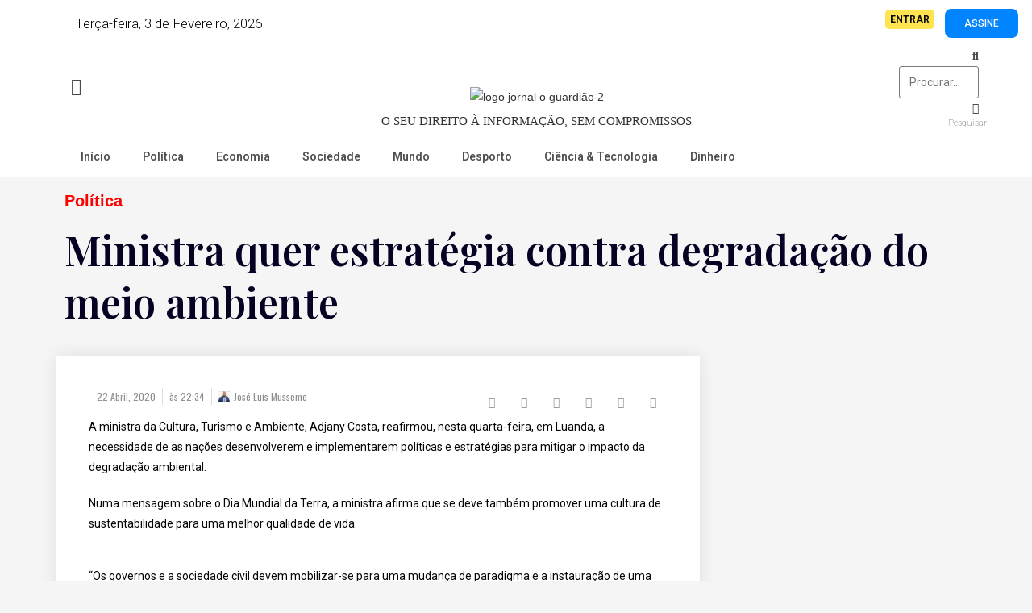

--- FILE ---
content_type: text/html; charset=UTF-8
request_url: https://jornaloguardiao.com/2020/04/22/ministra-quer-estrategia-contra-degradacao-do-meio-ambiente/
body_size: 39637
content:
<!DOCTYPE html>
<html dir="ltr" lang="pt-PT" prefix="og: https://ogp.me/ns#">
<head>
	<meta charset="UTF-8">
		<title>Ministra quer estratégia contra degradação do meio ambiente - Jornal O Guardião</title>

		<!-- All in One SEO 4.9.2 - aioseo.com -->
	<meta name="description" content="A ministra da Cultura, Turismo e Ambiente, Adjany Costa, reafirmou, nesta quarta-feira, em Luanda, a necessidade de as nações desenvolverem e implementarem políticas e estratégias para mitigar o impacto da degradação ambiental. Numa mensagem sobre o Dia Mundial da Terra, a ministra afirma que se deve também promover uma cultura de sustentabilidade para uma melhor" />
	<meta name="robots" content="max-image-preview:large" />
	<meta name="author" content="José Luís Mussemo"/>
	<link rel="canonical" href="https://jornaloguardiao.com/2020/04/22/ministra-quer-estrategia-contra-degradacao-do-meio-ambiente/" />
	<meta name="generator" content="All in One SEO (AIOSEO) 4.9.2" />
		<meta property="og:locale" content="pt_PT" />
		<meta property="og:site_name" content="Jornal O Guardião - Notícias de Angola" />
		<meta property="og:type" content="article" />
		<meta property="og:title" content="Ministra quer estratégia contra degradação do meio ambiente - Jornal O Guardião" />
		<meta property="og:description" content="A ministra da Cultura, Turismo e Ambiente, Adjany Costa, reafirmou, nesta quarta-feira, em Luanda, a necessidade de as nações desenvolverem e implementarem políticas e estratégias para mitigar o impacto da degradação ambiental. Numa mensagem sobre o Dia Mundial da Terra, a ministra afirma que se deve também promover uma cultura de sustentabilidade para uma melhor" />
		<meta property="og:url" content="https://jornaloguardiao.com/2020/04/22/ministra-quer-estrategia-contra-degradacao-do-meio-ambiente/" />
		<meta property="og:image" content="https://jornaloguardiao.com/wp-content/uploads/2020/04/OGUARDIAOLOGO.png" />
		<meta property="og:image:secure_url" content="https://jornaloguardiao.com/wp-content/uploads/2020/04/OGUARDIAOLOGO.png" />
		<meta property="article:published_time" content="2020-04-22T22:34:39+00:00" />
		<meta property="article:modified_time" content="2020-04-22T22:34:41+00:00" />
		<meta name="twitter:card" content="summary" />
		<meta name="twitter:title" content="Ministra quer estratégia contra degradação do meio ambiente - Jornal O Guardião" />
		<meta name="twitter:description" content="A ministra da Cultura, Turismo e Ambiente, Adjany Costa, reafirmou, nesta quarta-feira, em Luanda, a necessidade de as nações desenvolverem e implementarem políticas e estratégias para mitigar o impacto da degradação ambiental. Numa mensagem sobre o Dia Mundial da Terra, a ministra afirma que se deve também promover uma cultura de sustentabilidade para uma melhor" />
		<meta name="twitter:image" content="https://jornaloguardiao.com/wp-content/uploads/2020/04/OGUARDIAOLOGO.png" />
		<script type="application/ld+json" class="aioseo-schema">
			{"@context":"https:\/\/schema.org","@graph":[{"@type":"BlogPosting","@id":"https:\/\/jornaloguardiao.com\/2020\/04\/22\/ministra-quer-estrategia-contra-degradacao-do-meio-ambiente\/#blogposting","name":"Ministra quer estrat\u00e9gia contra degrada\u00e7\u00e3o do meio ambiente - Jornal O Guardi\u00e3o","headline":"Ministra quer estrat\u00e9gia contra degrada\u00e7\u00e3o do meio ambiente","author":{"@id":"https:\/\/jornaloguardiao.com\/author\/mussemojamil\/#author"},"publisher":{"@id":"https:\/\/jornaloguardiao.com\/#organization"},"image":{"@type":"ImageObject","url":"https:\/\/jornaloguardiao.com\/wp-content\/uploads\/2020\/04\/download-2020-04-07T203541.813-1.jpeg","width":800,"height":533},"datePublished":"2020-04-22T22:34:39+01:00","dateModified":"2020-04-22T22:34:41+01:00","inLanguage":"pt-PT","mainEntityOfPage":{"@id":"https:\/\/jornaloguardiao.com\/2020\/04\/22\/ministra-quer-estrategia-contra-degradacao-do-meio-ambiente\/#webpage"},"isPartOf":{"@id":"https:\/\/jornaloguardiao.com\/2020\/04\/22\/ministra-quer-estrategia-contra-degradacao-do-meio-ambiente\/#webpage"},"articleSection":"Pol\u00edtica, Not\u00edcias de Angola"},{"@type":"BreadcrumbList","@id":"https:\/\/jornaloguardiao.com\/2020\/04\/22\/ministra-quer-estrategia-contra-degradacao-do-meio-ambiente\/#breadcrumblist","itemListElement":[{"@type":"ListItem","@id":"https:\/\/jornaloguardiao.com#listItem","position":1,"name":"Home","item":"https:\/\/jornaloguardiao.com","nextItem":{"@type":"ListItem","@id":"https:\/\/jornaloguardiao.com\/category\/nacional\/#listItem","name":"Nacional"}},{"@type":"ListItem","@id":"https:\/\/jornaloguardiao.com\/category\/nacional\/#listItem","position":2,"name":"Nacional","item":"https:\/\/jornaloguardiao.com\/category\/nacional\/","nextItem":{"@type":"ListItem","@id":"https:\/\/jornaloguardiao.com\/category\/nacional\/politica\/#listItem","name":"Pol\u00edtica"},"previousItem":{"@type":"ListItem","@id":"https:\/\/jornaloguardiao.com#listItem","name":"Home"}},{"@type":"ListItem","@id":"https:\/\/jornaloguardiao.com\/category\/nacional\/politica\/#listItem","position":3,"name":"Pol\u00edtica","item":"https:\/\/jornaloguardiao.com\/category\/nacional\/politica\/","nextItem":{"@type":"ListItem","@id":"https:\/\/jornaloguardiao.com\/2020\/04\/22\/ministra-quer-estrategia-contra-degradacao-do-meio-ambiente\/#listItem","name":"Ministra quer estrat\u00e9gia contra degrada\u00e7\u00e3o do meio ambiente"},"previousItem":{"@type":"ListItem","@id":"https:\/\/jornaloguardiao.com\/category\/nacional\/#listItem","name":"Nacional"}},{"@type":"ListItem","@id":"https:\/\/jornaloguardiao.com\/2020\/04\/22\/ministra-quer-estrategia-contra-degradacao-do-meio-ambiente\/#listItem","position":4,"name":"Ministra quer estrat\u00e9gia contra degrada\u00e7\u00e3o do meio ambiente","previousItem":{"@type":"ListItem","@id":"https:\/\/jornaloguardiao.com\/category\/nacional\/politica\/#listItem","name":"Pol\u00edtica"}}]},{"@type":"Organization","@id":"https:\/\/jornaloguardiao.com\/#organization","name":"O Guardi\u00e3o","description":"Not\u00edcias de Angola","url":"https:\/\/jornaloguardiao.com\/","telephone":"+244956886097","logo":{"@type":"ImageObject","url":"https:\/\/jornaloguardiao.com\/wp-content\/uploads\/2022\/08\/logo-jornal-o-guardiao-2.png","@id":"https:\/\/jornaloguardiao.com\/2020\/04\/22\/ministra-quer-estrategia-contra-degradacao-do-meio-ambiente\/#organizationLogo","width":514,"height":63},"image":{"@id":"https:\/\/jornaloguardiao.com\/2020\/04\/22\/ministra-quer-estrategia-contra-degradacao-do-meio-ambiente\/#organizationLogo"}},{"@type":"Person","@id":"https:\/\/jornaloguardiao.com\/author\/mussemojamil\/#author","url":"https:\/\/jornaloguardiao.com\/author\/mussemojamil\/","name":"Jos\u00e9 Lu\u00eds Mussemo","image":{"@type":"ImageObject","@id":"https:\/\/jornaloguardiao.com\/2020\/04\/22\/ministra-quer-estrategia-contra-degradacao-do-meio-ambiente\/#authorImage","url":"https:\/\/secure.gravatar.com\/avatar\/ee72f7d0cb2f1ea0982fea2a8f157f8c?s=96&d=mm&r=g","width":96,"height":96,"caption":"Jos\u00e9 Lu\u00eds Mussemo"}},{"@type":"WebPage","@id":"https:\/\/jornaloguardiao.com\/2020\/04\/22\/ministra-quer-estrategia-contra-degradacao-do-meio-ambiente\/#webpage","url":"https:\/\/jornaloguardiao.com\/2020\/04\/22\/ministra-quer-estrategia-contra-degradacao-do-meio-ambiente\/","name":"Ministra quer estrat\u00e9gia contra degrada\u00e7\u00e3o do meio ambiente - Jornal O Guardi\u00e3o","description":"A ministra da Cultura, Turismo e Ambiente, Adjany Costa, reafirmou, nesta quarta-feira, em Luanda, a necessidade de as na\u00e7\u00f5es desenvolverem e implementarem pol\u00edticas e estrat\u00e9gias para mitigar o impacto da degrada\u00e7\u00e3o ambiental. Numa mensagem sobre o Dia Mundial da Terra, a ministra afirma que se deve tamb\u00e9m promover uma cultura de sustentabilidade para uma melhor","inLanguage":"pt-PT","isPartOf":{"@id":"https:\/\/jornaloguardiao.com\/#website"},"breadcrumb":{"@id":"https:\/\/jornaloguardiao.com\/2020\/04\/22\/ministra-quer-estrategia-contra-degradacao-do-meio-ambiente\/#breadcrumblist"},"author":{"@id":"https:\/\/jornaloguardiao.com\/author\/mussemojamil\/#author"},"creator":{"@id":"https:\/\/jornaloguardiao.com\/author\/mussemojamil\/#author"},"image":{"@type":"ImageObject","url":"https:\/\/jornaloguardiao.com\/wp-content\/uploads\/2020\/04\/download-2020-04-07T203541.813-1.jpeg","@id":"https:\/\/jornaloguardiao.com\/2020\/04\/22\/ministra-quer-estrategia-contra-degradacao-do-meio-ambiente\/#mainImage","width":800,"height":533},"primaryImageOfPage":{"@id":"https:\/\/jornaloguardiao.com\/2020\/04\/22\/ministra-quer-estrategia-contra-degradacao-do-meio-ambiente\/#mainImage"},"datePublished":"2020-04-22T22:34:39+01:00","dateModified":"2020-04-22T22:34:41+01:00"},{"@type":"WebSite","@id":"https:\/\/jornaloguardiao.com\/#website","url":"https:\/\/jornaloguardiao.com\/","name":"Jornal O Guardi\u00e3o","description":"Not\u00edcias de Angola","inLanguage":"pt-PT","publisher":{"@id":"https:\/\/jornaloguardiao.com\/#organization"}}]}
		</script>
		<!-- All in One SEO -->


            <script data-no-defer="1" data-ezscrex="false" data-cfasync="false" data-pagespeed-no-defer data-cookieconsent="ignore">
                var ctPublicFunctions = {"_ajax_nonce":"fce7553e4c","_rest_nonce":"98397d2c2c","_ajax_url":"\/wp-admin\/admin-ajax.php","_rest_url":"https:\/\/jornaloguardiao.com\/wp-json\/","data__cookies_type":"none","data__ajax_type":"rest","data__bot_detector_enabled":1,"data__frontend_data_log_enabled":1,"cookiePrefix":"","wprocket_detected":false,"host_url":"jornaloguardiao.com","text__ee_click_to_select":"Click to select the whole data","text__ee_original_email":"The complete one is","text__ee_got_it":"Got it","text__ee_blocked":"Blocked","text__ee_cannot_connect":"Cannot connect","text__ee_cannot_decode":"Can not decode email. Unknown reason","text__ee_email_decoder":"CleanTalk email decoder","text__ee_wait_for_decoding":"The magic is on the way!","text__ee_decoding_process":"Please wait a few seconds while we decode the contact data."}
            </script>
        
            <script data-no-defer="1" data-ezscrex="false" data-cfasync="false" data-pagespeed-no-defer data-cookieconsent="ignore">
                var ctPublic = {"_ajax_nonce":"fce7553e4c","settings__forms__check_internal":0,"settings__forms__check_external":0,"settings__forms__force_protection":0,"settings__forms__search_test":1,"settings__forms__wc_add_to_cart":0,"settings__data__bot_detector_enabled":1,"settings__sfw__anti_crawler":0,"blog_home":"https:\/\/jornaloguardiao.com\/","pixel__setting":"3","pixel__enabled":false,"pixel__url":"https:\/\/moderate3-v4.cleantalk.org\/pixel\/baf4236d8efa0df22462100de35e8da0.gif","data__email_check_before_post":1,"data__email_check_exist_post":0,"data__cookies_type":"none","data__key_is_ok":false,"data__visible_fields_required":true,"wl_brandname":"Anti-Spam by CleanTalk","wl_brandname_short":"CleanTalk","ct_checkjs_key":1964225824,"emailEncoderPassKey":"ef665390f3eb706479a597772c9a81ab","bot_detector_forms_excluded":"W10=","advancedCacheExists":false,"varnishCacheExists":false,"wc_ajax_add_to_cart":true,"theRealPerson":{"phrases":{"trpHeading":"The Real Person Badge!","trpContent1":"The commenter acts as a real person and verified as not a bot.","trpContent2":" Anti-Spam by CleanTalk","trpContentLearnMore":"Learn more"},"trpContentLink":"https:\/\/cleantalk.org\/help\/the-real-person?utm_id=&amp;utm_term=&amp;utm_source=admin_side&amp;utm_medium=trp_badge&amp;utm_content=trp_badge_link_click&amp;utm_campaign=apbct_links","imgPersonUrl":"https:\/\/jornaloguardiao.com\/wp-content\/plugins\/cleantalk-spam-protect\/css\/images\/real_user.svg","imgShieldUrl":"https:\/\/jornaloguardiao.com\/wp-content\/plugins\/cleantalk-spam-protect\/css\/images\/shield.svg"}}
            </script>
        <link rel="pingback" href="https://jornaloguardiao.com/xmlrpc.php">
<meta name="viewport" content="width=device-width, initial-scale=1">
<!-- Open Graph Meta Tags generated by Blog2Social 873 - https://www.blog2social.com -->
<meta property="og:title" content="Ministra quer estratégia contra degradação do meio ambiente"/>
<meta property="og:description" content="A ministra da Cultura, Turismo e Ambiente, Adjany Costa, reafirmou, nesta quarta-feira, em Luanda, a necessidade de as nações desenvolverem e implementarem po"/>
<meta property="og:url" content="/2020/04/22/ministra-quer-estrategia-contra-degradacao-do-meio-ambiente/"/>
<meta property="og:image" content="https://jornaloguardiao.com/wp-content/uploads/2020/04/download-2020-04-07T203541.813-1.jpeg"/>
<meta property="og:image:width" content="800" />
<meta property="og:image:height" content="533" />
<meta property="og:image:type" content="image/jpeg" />
<meta property="og:type" content="article"/>
<meta property="og:article:published_time" content="2020-04-22 22:34:39"/>
<meta property="og:article:modified_time" content="2020-04-22 22:34:41"/>
<meta property="og:article:tag" content="Notícias de Angola"/>
<!-- Open Graph Meta Tags generated by Blog2Social 873 - https://www.blog2social.com -->

<!-- Twitter Card generated by Blog2Social 873 - https://www.blog2social.com -->
<meta name="twitter:card" content="summary">
<meta name="twitter:title" content="Ministra quer estratégia contra degradação do meio ambiente"/>
<meta name="twitter:description" content="A ministra da Cultura, Turismo e Ambiente, Adjany Costa, reafirmou, nesta quarta-feira, em Luanda, a necessidade de as nações desenvolverem e implementarem po"/>
<meta name="twitter:image" content="https://jornaloguardiao.com/wp-content/uploads/2020/04/download-2020-04-07T203541.813-1.jpeg"/>
<!-- Twitter Card generated by Blog2Social 873 - https://www.blog2social.com -->
<meta name="author" content="José Luís Mussemo"/>
<link rel='dns-prefetch' href='//fd.cleantalk.org' />
<link rel="alternate" type="application/rss+xml" title="Jornal O Guardião &raquo; Feed" href="https://jornaloguardiao.com/feed/" />
<link rel="alternate" type="application/rss+xml" title="Jornal O Guardião &raquo; Feed de comentários" href="https://jornaloguardiao.com/comments/feed/" />
<link rel="alternate" type="application/rss+xml" title="Feed de comentários de Jornal O Guardião &raquo; Ministra quer estratégia contra degradação do meio ambiente" href="https://jornaloguardiao.com/2020/04/22/ministra-quer-estrategia-contra-degradacao-do-meio-ambiente/feed/" />
<script>
window._wpemojiSettings = {"baseUrl":"https:\/\/s.w.org\/images\/core\/emoji\/15.0.3\/72x72\/","ext":".png","svgUrl":"https:\/\/s.w.org\/images\/core\/emoji\/15.0.3\/svg\/","svgExt":".svg","source":{"concatemoji":"https:\/\/jornaloguardiao.com\/wp-includes\/js\/wp-emoji-release.min.js?ver=6.6.4"}};
/*! This file is auto-generated */
!function(i,n){var o,s,e;function c(e){try{var t={supportTests:e,timestamp:(new Date).valueOf()};sessionStorage.setItem(o,JSON.stringify(t))}catch(e){}}function p(e,t,n){e.clearRect(0,0,e.canvas.width,e.canvas.height),e.fillText(t,0,0);var t=new Uint32Array(e.getImageData(0,0,e.canvas.width,e.canvas.height).data),r=(e.clearRect(0,0,e.canvas.width,e.canvas.height),e.fillText(n,0,0),new Uint32Array(e.getImageData(0,0,e.canvas.width,e.canvas.height).data));return t.every(function(e,t){return e===r[t]})}function u(e,t,n){switch(t){case"flag":return n(e,"\ud83c\udff3\ufe0f\u200d\u26a7\ufe0f","\ud83c\udff3\ufe0f\u200b\u26a7\ufe0f")?!1:!n(e,"\ud83c\uddfa\ud83c\uddf3","\ud83c\uddfa\u200b\ud83c\uddf3")&&!n(e,"\ud83c\udff4\udb40\udc67\udb40\udc62\udb40\udc65\udb40\udc6e\udb40\udc67\udb40\udc7f","\ud83c\udff4\u200b\udb40\udc67\u200b\udb40\udc62\u200b\udb40\udc65\u200b\udb40\udc6e\u200b\udb40\udc67\u200b\udb40\udc7f");case"emoji":return!n(e,"\ud83d\udc26\u200d\u2b1b","\ud83d\udc26\u200b\u2b1b")}return!1}function f(e,t,n){var r="undefined"!=typeof WorkerGlobalScope&&self instanceof WorkerGlobalScope?new OffscreenCanvas(300,150):i.createElement("canvas"),a=r.getContext("2d",{willReadFrequently:!0}),o=(a.textBaseline="top",a.font="600 32px Arial",{});return e.forEach(function(e){o[e]=t(a,e,n)}),o}function t(e){var t=i.createElement("script");t.src=e,t.defer=!0,i.head.appendChild(t)}"undefined"!=typeof Promise&&(o="wpEmojiSettingsSupports",s=["flag","emoji"],n.supports={everything:!0,everythingExceptFlag:!0},e=new Promise(function(e){i.addEventListener("DOMContentLoaded",e,{once:!0})}),new Promise(function(t){var n=function(){try{var e=JSON.parse(sessionStorage.getItem(o));if("object"==typeof e&&"number"==typeof e.timestamp&&(new Date).valueOf()<e.timestamp+604800&&"object"==typeof e.supportTests)return e.supportTests}catch(e){}return null}();if(!n){if("undefined"!=typeof Worker&&"undefined"!=typeof OffscreenCanvas&&"undefined"!=typeof URL&&URL.createObjectURL&&"undefined"!=typeof Blob)try{var e="postMessage("+f.toString()+"("+[JSON.stringify(s),u.toString(),p.toString()].join(",")+"));",r=new Blob([e],{type:"text/javascript"}),a=new Worker(URL.createObjectURL(r),{name:"wpTestEmojiSupports"});return void(a.onmessage=function(e){c(n=e.data),a.terminate(),t(n)})}catch(e){}c(n=f(s,u,p))}t(n)}).then(function(e){for(var t in e)n.supports[t]=e[t],n.supports.everything=n.supports.everything&&n.supports[t],"flag"!==t&&(n.supports.everythingExceptFlag=n.supports.everythingExceptFlag&&n.supports[t]);n.supports.everythingExceptFlag=n.supports.everythingExceptFlag&&!n.supports.flag,n.DOMReady=!1,n.readyCallback=function(){n.DOMReady=!0}}).then(function(){return e}).then(function(){var e;n.supports.everything||(n.readyCallback(),(e=n.source||{}).concatemoji?t(e.concatemoji):e.wpemoji&&e.twemoji&&(t(e.twemoji),t(e.wpemoji)))}))}((window,document),window._wpemojiSettings);
</script>
<!-- jornaloguardiao.com is managing ads with Advanced Ads 2.0.15 – https://wpadvancedads.com/ --><script id="jorna-ready">
			window.advanced_ads_ready=function(e,a){a=a||"complete";var d=function(e){return"interactive"===a?"loading"!==e:"complete"===e};d(document.readyState)?e():document.addEventListener("readystatechange",(function(a){d(a.target.readyState)&&e()}),{once:"interactive"===a})},window.advanced_ads_ready_queue=window.advanced_ads_ready_queue||[];		</script>
		<link rel='stylesheet' id='hfe-widgets-style-css' href='https://jornaloguardiao.com/wp-content/plugins/header-footer-elementor/inc/widgets-css/frontend.css?ver=2.7.1' media='all' />
<link rel='stylesheet' id='hfe-woo-product-grid-css' href='https://jornaloguardiao.com/wp-content/plugins/header-footer-elementor/inc/widgets-css/woo-products.css?ver=2.7.1' media='all' />
<style id='wp-emoji-styles-inline-css'>

	img.wp-smiley, img.emoji {
		display: inline !important;
		border: none !important;
		box-shadow: none !important;
		height: 1em !important;
		width: 1em !important;
		margin: 0 0.07em !important;
		vertical-align: -0.1em !important;
		background: none !important;
		padding: 0 !important;
	}
</style>
<link rel='stylesheet' id='wp-block-library-css' href='https://jornaloguardiao.com/wp-includes/css/dist/block-library/style.min.css?ver=6.6.4' media='all' />
<style id='wp-block-library-theme-inline-css'>
.wp-block-audio :where(figcaption){color:#555;font-size:13px;text-align:center}.is-dark-theme .wp-block-audio :where(figcaption){color:#ffffffa6}.wp-block-audio{margin:0 0 1em}.wp-block-code{border:1px solid #ccc;border-radius:4px;font-family:Menlo,Consolas,monaco,monospace;padding:.8em 1em}.wp-block-embed :where(figcaption){color:#555;font-size:13px;text-align:center}.is-dark-theme .wp-block-embed :where(figcaption){color:#ffffffa6}.wp-block-embed{margin:0 0 1em}.blocks-gallery-caption{color:#555;font-size:13px;text-align:center}.is-dark-theme .blocks-gallery-caption{color:#ffffffa6}:root :where(.wp-block-image figcaption){color:#555;font-size:13px;text-align:center}.is-dark-theme :root :where(.wp-block-image figcaption){color:#ffffffa6}.wp-block-image{margin:0 0 1em}.wp-block-pullquote{border-bottom:4px solid;border-top:4px solid;color:currentColor;margin-bottom:1.75em}.wp-block-pullquote cite,.wp-block-pullquote footer,.wp-block-pullquote__citation{color:currentColor;font-size:.8125em;font-style:normal;text-transform:uppercase}.wp-block-quote{border-left:.25em solid;margin:0 0 1.75em;padding-left:1em}.wp-block-quote cite,.wp-block-quote footer{color:currentColor;font-size:.8125em;font-style:normal;position:relative}.wp-block-quote.has-text-align-right{border-left:none;border-right:.25em solid;padding-left:0;padding-right:1em}.wp-block-quote.has-text-align-center{border:none;padding-left:0}.wp-block-quote.is-large,.wp-block-quote.is-style-large,.wp-block-quote.is-style-plain{border:none}.wp-block-search .wp-block-search__label{font-weight:700}.wp-block-search__button{border:1px solid #ccc;padding:.375em .625em}:where(.wp-block-group.has-background){padding:1.25em 2.375em}.wp-block-separator.has-css-opacity{opacity:.4}.wp-block-separator{border:none;border-bottom:2px solid;margin-left:auto;margin-right:auto}.wp-block-separator.has-alpha-channel-opacity{opacity:1}.wp-block-separator:not(.is-style-wide):not(.is-style-dots){width:100px}.wp-block-separator.has-background:not(.is-style-dots){border-bottom:none;height:1px}.wp-block-separator.has-background:not(.is-style-wide):not(.is-style-dots){height:2px}.wp-block-table{margin:0 0 1em}.wp-block-table td,.wp-block-table th{word-break:normal}.wp-block-table :where(figcaption){color:#555;font-size:13px;text-align:center}.is-dark-theme .wp-block-table :where(figcaption){color:#ffffffa6}.wp-block-video :where(figcaption){color:#555;font-size:13px;text-align:center}.is-dark-theme .wp-block-video :where(figcaption){color:#ffffffa6}.wp-block-video{margin:0 0 1em}:root :where(.wp-block-template-part.has-background){margin-bottom:0;margin-top:0;padding:1.25em 2.375em}
</style>
<link rel='stylesheet' id='aioseo/css/src/vue/standalone/blocks/table-of-contents/global.scss-css' href='https://jornaloguardiao.com/wp-content/plugins/all-in-one-seo-pack/dist/Lite/assets/css/table-of-contents/global.e90f6d47.css?ver=4.9.2' media='all' />
<style id='classic-theme-styles-inline-css'>
/*! This file is auto-generated */
.wp-block-button__link{color:#fff;background-color:#32373c;border-radius:9999px;box-shadow:none;text-decoration:none;padding:calc(.667em + 2px) calc(1.333em + 2px);font-size:1.125em}.wp-block-file__button{background:#32373c;color:#fff;text-decoration:none}
</style>
<style id='global-styles-inline-css'>
:root{--wp--preset--aspect-ratio--square: 1;--wp--preset--aspect-ratio--4-3: 4/3;--wp--preset--aspect-ratio--3-4: 3/4;--wp--preset--aspect-ratio--3-2: 3/2;--wp--preset--aspect-ratio--2-3: 2/3;--wp--preset--aspect-ratio--16-9: 16/9;--wp--preset--aspect-ratio--9-16: 9/16;--wp--preset--color--black: #000000;--wp--preset--color--cyan-bluish-gray: #abb8c3;--wp--preset--color--white: #ffffff;--wp--preset--color--pale-pink: #f78da7;--wp--preset--color--vivid-red: #cf2e2e;--wp--preset--color--luminous-vivid-orange: #ff6900;--wp--preset--color--luminous-vivid-amber: #fcb900;--wp--preset--color--light-green-cyan: #7bdcb5;--wp--preset--color--vivid-green-cyan: #00d084;--wp--preset--color--pale-cyan-blue: #8ed1fc;--wp--preset--color--vivid-cyan-blue: #0693e3;--wp--preset--color--vivid-purple: #9b51e0;--wp--preset--gradient--vivid-cyan-blue-to-vivid-purple: linear-gradient(135deg,rgba(6,147,227,1) 0%,rgb(155,81,224) 100%);--wp--preset--gradient--light-green-cyan-to-vivid-green-cyan: linear-gradient(135deg,rgb(122,220,180) 0%,rgb(0,208,130) 100%);--wp--preset--gradient--luminous-vivid-amber-to-luminous-vivid-orange: linear-gradient(135deg,rgba(252,185,0,1) 0%,rgba(255,105,0,1) 100%);--wp--preset--gradient--luminous-vivid-orange-to-vivid-red: linear-gradient(135deg,rgba(255,105,0,1) 0%,rgb(207,46,46) 100%);--wp--preset--gradient--very-light-gray-to-cyan-bluish-gray: linear-gradient(135deg,rgb(238,238,238) 0%,rgb(169,184,195) 100%);--wp--preset--gradient--cool-to-warm-spectrum: linear-gradient(135deg,rgb(74,234,220) 0%,rgb(151,120,209) 20%,rgb(207,42,186) 40%,rgb(238,44,130) 60%,rgb(251,105,98) 80%,rgb(254,248,76) 100%);--wp--preset--gradient--blush-light-purple: linear-gradient(135deg,rgb(255,206,236) 0%,rgb(152,150,240) 100%);--wp--preset--gradient--blush-bordeaux: linear-gradient(135deg,rgb(254,205,165) 0%,rgb(254,45,45) 50%,rgb(107,0,62) 100%);--wp--preset--gradient--luminous-dusk: linear-gradient(135deg,rgb(255,203,112) 0%,rgb(199,81,192) 50%,rgb(65,88,208) 100%);--wp--preset--gradient--pale-ocean: linear-gradient(135deg,rgb(255,245,203) 0%,rgb(182,227,212) 50%,rgb(51,167,181) 100%);--wp--preset--gradient--electric-grass: linear-gradient(135deg,rgb(202,248,128) 0%,rgb(113,206,126) 100%);--wp--preset--gradient--midnight: linear-gradient(135deg,rgb(2,3,129) 0%,rgb(40,116,252) 100%);--wp--preset--font-size--small: 13px;--wp--preset--font-size--medium: 20px;--wp--preset--font-size--large: 36px;--wp--preset--font-size--x-large: 42px;--wp--preset--font-family--inter: "Inter", sans-serif;--wp--preset--font-family--cardo: Cardo;--wp--preset--spacing--20: 0.44rem;--wp--preset--spacing--30: 0.67rem;--wp--preset--spacing--40: 1rem;--wp--preset--spacing--50: 1.5rem;--wp--preset--spacing--60: 2.25rem;--wp--preset--spacing--70: 3.38rem;--wp--preset--spacing--80: 5.06rem;--wp--preset--shadow--natural: 6px 6px 9px rgba(0, 0, 0, 0.2);--wp--preset--shadow--deep: 12px 12px 50px rgba(0, 0, 0, 0.4);--wp--preset--shadow--sharp: 6px 6px 0px rgba(0, 0, 0, 0.2);--wp--preset--shadow--outlined: 6px 6px 0px -3px rgba(255, 255, 255, 1), 6px 6px rgba(0, 0, 0, 1);--wp--preset--shadow--crisp: 6px 6px 0px rgba(0, 0, 0, 1);}:where(.is-layout-flex){gap: 0.5em;}:where(.is-layout-grid){gap: 0.5em;}body .is-layout-flex{display: flex;}.is-layout-flex{flex-wrap: wrap;align-items: center;}.is-layout-flex > :is(*, div){margin: 0;}body .is-layout-grid{display: grid;}.is-layout-grid > :is(*, div){margin: 0;}:where(.wp-block-columns.is-layout-flex){gap: 2em;}:where(.wp-block-columns.is-layout-grid){gap: 2em;}:where(.wp-block-post-template.is-layout-flex){gap: 1.25em;}:where(.wp-block-post-template.is-layout-grid){gap: 1.25em;}.has-black-color{color: var(--wp--preset--color--black) !important;}.has-cyan-bluish-gray-color{color: var(--wp--preset--color--cyan-bluish-gray) !important;}.has-white-color{color: var(--wp--preset--color--white) !important;}.has-pale-pink-color{color: var(--wp--preset--color--pale-pink) !important;}.has-vivid-red-color{color: var(--wp--preset--color--vivid-red) !important;}.has-luminous-vivid-orange-color{color: var(--wp--preset--color--luminous-vivid-orange) !important;}.has-luminous-vivid-amber-color{color: var(--wp--preset--color--luminous-vivid-amber) !important;}.has-light-green-cyan-color{color: var(--wp--preset--color--light-green-cyan) !important;}.has-vivid-green-cyan-color{color: var(--wp--preset--color--vivid-green-cyan) !important;}.has-pale-cyan-blue-color{color: var(--wp--preset--color--pale-cyan-blue) !important;}.has-vivid-cyan-blue-color{color: var(--wp--preset--color--vivid-cyan-blue) !important;}.has-vivid-purple-color{color: var(--wp--preset--color--vivid-purple) !important;}.has-black-background-color{background-color: var(--wp--preset--color--black) !important;}.has-cyan-bluish-gray-background-color{background-color: var(--wp--preset--color--cyan-bluish-gray) !important;}.has-white-background-color{background-color: var(--wp--preset--color--white) !important;}.has-pale-pink-background-color{background-color: var(--wp--preset--color--pale-pink) !important;}.has-vivid-red-background-color{background-color: var(--wp--preset--color--vivid-red) !important;}.has-luminous-vivid-orange-background-color{background-color: var(--wp--preset--color--luminous-vivid-orange) !important;}.has-luminous-vivid-amber-background-color{background-color: var(--wp--preset--color--luminous-vivid-amber) !important;}.has-light-green-cyan-background-color{background-color: var(--wp--preset--color--light-green-cyan) !important;}.has-vivid-green-cyan-background-color{background-color: var(--wp--preset--color--vivid-green-cyan) !important;}.has-pale-cyan-blue-background-color{background-color: var(--wp--preset--color--pale-cyan-blue) !important;}.has-vivid-cyan-blue-background-color{background-color: var(--wp--preset--color--vivid-cyan-blue) !important;}.has-vivid-purple-background-color{background-color: var(--wp--preset--color--vivid-purple) !important;}.has-black-border-color{border-color: var(--wp--preset--color--black) !important;}.has-cyan-bluish-gray-border-color{border-color: var(--wp--preset--color--cyan-bluish-gray) !important;}.has-white-border-color{border-color: var(--wp--preset--color--white) !important;}.has-pale-pink-border-color{border-color: var(--wp--preset--color--pale-pink) !important;}.has-vivid-red-border-color{border-color: var(--wp--preset--color--vivid-red) !important;}.has-luminous-vivid-orange-border-color{border-color: var(--wp--preset--color--luminous-vivid-orange) !important;}.has-luminous-vivid-amber-border-color{border-color: var(--wp--preset--color--luminous-vivid-amber) !important;}.has-light-green-cyan-border-color{border-color: var(--wp--preset--color--light-green-cyan) !important;}.has-vivid-green-cyan-border-color{border-color: var(--wp--preset--color--vivid-green-cyan) !important;}.has-pale-cyan-blue-border-color{border-color: var(--wp--preset--color--pale-cyan-blue) !important;}.has-vivid-cyan-blue-border-color{border-color: var(--wp--preset--color--vivid-cyan-blue) !important;}.has-vivid-purple-border-color{border-color: var(--wp--preset--color--vivid-purple) !important;}.has-vivid-cyan-blue-to-vivid-purple-gradient-background{background: var(--wp--preset--gradient--vivid-cyan-blue-to-vivid-purple) !important;}.has-light-green-cyan-to-vivid-green-cyan-gradient-background{background: var(--wp--preset--gradient--light-green-cyan-to-vivid-green-cyan) !important;}.has-luminous-vivid-amber-to-luminous-vivid-orange-gradient-background{background: var(--wp--preset--gradient--luminous-vivid-amber-to-luminous-vivid-orange) !important;}.has-luminous-vivid-orange-to-vivid-red-gradient-background{background: var(--wp--preset--gradient--luminous-vivid-orange-to-vivid-red) !important;}.has-very-light-gray-to-cyan-bluish-gray-gradient-background{background: var(--wp--preset--gradient--very-light-gray-to-cyan-bluish-gray) !important;}.has-cool-to-warm-spectrum-gradient-background{background: var(--wp--preset--gradient--cool-to-warm-spectrum) !important;}.has-blush-light-purple-gradient-background{background: var(--wp--preset--gradient--blush-light-purple) !important;}.has-blush-bordeaux-gradient-background{background: var(--wp--preset--gradient--blush-bordeaux) !important;}.has-luminous-dusk-gradient-background{background: var(--wp--preset--gradient--luminous-dusk) !important;}.has-pale-ocean-gradient-background{background: var(--wp--preset--gradient--pale-ocean) !important;}.has-electric-grass-gradient-background{background: var(--wp--preset--gradient--electric-grass) !important;}.has-midnight-gradient-background{background: var(--wp--preset--gradient--midnight) !important;}.has-small-font-size{font-size: var(--wp--preset--font-size--small) !important;}.has-medium-font-size{font-size: var(--wp--preset--font-size--medium) !important;}.has-large-font-size{font-size: var(--wp--preset--font-size--large) !important;}.has-x-large-font-size{font-size: var(--wp--preset--font-size--x-large) !important;}
:where(.wp-block-post-template.is-layout-flex){gap: 1.25em;}:where(.wp-block-post-template.is-layout-grid){gap: 1.25em;}
:where(.wp-block-columns.is-layout-flex){gap: 2em;}:where(.wp-block-columns.is-layout-grid){gap: 2em;}
:root :where(.wp-block-pullquote){font-size: 1.5em;line-height: 1.6;}
</style>
<link rel='stylesheet' id='cleantalk-public-css-css' href='https://jornaloguardiao.com/wp-content/plugins/cleantalk-spam-protect/css/cleantalk-public.min.css?ver=6.70.1_1766998242' media='all' />
<link rel='stylesheet' id='cleantalk-email-decoder-css-css' href='https://jornaloguardiao.com/wp-content/plugins/cleantalk-spam-protect/css/cleantalk-email-decoder.min.css?ver=6.70.1_1766998242' media='all' />
<link rel='stylesheet' id='cleantalk-trp-css-css' href='https://jornaloguardiao.com/wp-content/plugins/cleantalk-spam-protect/css/cleantalk-trp.min.css?ver=6.70.1_1766998242' media='all' />
<link rel='stylesheet' id='pmpro_frontend_base-css' href='https://jornaloguardiao.com/wp-content/plugins/paid-memberships-pro/css/frontend/base.css?ver=3.6.3' media='all' />
<link rel='stylesheet' id='pmpro_frontend_variation_1-css' href='https://jornaloguardiao.com/wp-content/plugins/paid-memberships-pro/css/frontend/variation_1.css?ver=3.6.3' media='all' />
<style id='woocommerce-inline-inline-css'>
.woocommerce form .form-row .required { visibility: visible; }
</style>
<link rel='stylesheet' id='hfe-style-css' href='https://jornaloguardiao.com/wp-content/plugins/header-footer-elementor/assets/css/header-footer-elementor.css?ver=2.7.1' media='all' />
<link rel='stylesheet' id='elementor-icons-css' href='https://jornaloguardiao.com/wp-content/plugins/elementor/assets/lib/eicons/css/elementor-icons.min.css?ver=5.34.0' media='all' />
<style id='elementor-icons-inline-css'>

		.elementor-add-new-section .elementor-add-templately-promo-button{
            background-color: #5d4fff !important;
            background-image: url(https://jornaloguardiao.com/wp-content/plugins/essential-addons-for-elementor-lite/assets/admin/images/templately/logo-icon.svg);
            background-repeat: no-repeat;
            background-position: center center;
            position: relative;
        }
        
		.elementor-add-new-section .elementor-add-templately-promo-button > i{
            height: 12px;
        }
        
        body .elementor-add-new-section .elementor-add-section-area-button {
            margin-left: 0;
        }

		.elementor-add-new-section .elementor-add-templately-promo-button{
            background-color: #5d4fff !important;
            background-image: url(https://jornaloguardiao.com/wp-content/plugins/essential-addons-for-elementor-lite/assets/admin/images/templately/logo-icon.svg);
            background-repeat: no-repeat;
            background-position: center center;
            position: relative;
        }
        
		.elementor-add-new-section .elementor-add-templately-promo-button > i{
            height: 12px;
        }
        
        body .elementor-add-new-section .elementor-add-section-area-button {
            margin-left: 0;
        }

		.elementor-add-new-section .elementor-add-templately-promo-button{
            background-color: #5d4fff !important;
            background-image: url(https://jornaloguardiao.com/wp-content/plugins/essential-addons-for-elementor-lite/assets/admin/images/templately/logo-icon.svg);
            background-repeat: no-repeat;
            background-position: center center;
            position: relative;
        }
        
		.elementor-add-new-section .elementor-add-templately-promo-button > i{
            height: 12px;
        }
        
        body .elementor-add-new-section .elementor-add-section-area-button {
            margin-left: 0;
        }

		.elementor-add-new-section .elementor-add-templately-promo-button{
            background-color: #5d4fff !important;
            background-image: url(https://jornaloguardiao.com/wp-content/plugins/essential-addons-for-elementor-lite/assets/admin/images/templately/logo-icon.svg);
            background-repeat: no-repeat;
            background-position: center center;
            position: relative;
        }
        
		.elementor-add-new-section .elementor-add-templately-promo-button > i{
            height: 12px;
        }
        
        body .elementor-add-new-section .elementor-add-section-area-button {
            margin-left: 0;
        }

		.elementor-add-new-section .elementor-add-templately-promo-button{
            background-color: #5d4fff !important;
            background-image: url(https://jornaloguardiao.com/wp-content/plugins/essential-addons-for-elementor-lite/assets/admin/images/templately/logo-icon.svg);
            background-repeat: no-repeat;
            background-position: center center;
            position: relative;
        }
        
		.elementor-add-new-section .elementor-add-templately-promo-button > i{
            height: 12px;
        }
        
        body .elementor-add-new-section .elementor-add-section-area-button {
            margin-left: 0;
        }

		.elementor-add-new-section .elementor-add-templately-promo-button{
            background-color: #5d4fff !important;
            background-image: url(https://jornaloguardiao.com/wp-content/plugins/essential-addons-for-elementor-lite/assets/admin/images/templately/logo-icon.svg);
            background-repeat: no-repeat;
            background-position: center center;
            position: relative;
        }
        
		.elementor-add-new-section .elementor-add-templately-promo-button > i{
            height: 12px;
        }
        
        body .elementor-add-new-section .elementor-add-section-area-button {
            margin-left: 0;
        }
</style>
<link rel='stylesheet' id='elementor-frontend-css' href='https://jornaloguardiao.com/wp-content/plugins/elementor/assets/css/frontend.min.css?ver=3.26.3' media='all' />
<link rel='stylesheet' id='elementor-post-23-css' href='https://jornaloguardiao.com/wp-content/uploads/elementor/css/post-23.css?ver=1723446775' media='all' />
<link rel='stylesheet' id='font-awesome-5-all-css' href='https://jornaloguardiao.com/wp-content/plugins/elementor/assets/lib/font-awesome/css/all.min.css?ver=3.26.3' media='all' />
<link rel='stylesheet' id='font-awesome-4-shim-css' href='https://jornaloguardiao.com/wp-content/plugins/elementor/assets/lib/font-awesome/css/v4-shims.min.css?ver=3.26.3' media='all' />
<link rel='stylesheet' id='eael-general-css' href='https://jornaloguardiao.com/wp-content/plugins/essential-addons-for-elementor-lite/assets/front-end/css/view/general.min.css?ver=6.5.4' media='all' />
<link rel='stylesheet' id='eael-81466-css' href='https://jornaloguardiao.com/wp-content/uploads/essential-addons-elementor/eael-81466.css?ver=1587594881' media='all' />
<link rel='stylesheet' id='elementor-post-81466-css' href='https://jornaloguardiao.com/wp-content/uploads/elementor/css/post-81466.css?ver=1740391826' media='all' />
<link rel='stylesheet' id='ssp-castos-player-css' href='https://jornaloguardiao.com/wp-content/plugins/seriously-simple-podcasting/assets/css/castos-player.min.css?ver=3.14.1' media='all' />
<link rel='stylesheet' id='ssp-subscribe-buttons-css' href='https://jornaloguardiao.com/wp-content/plugins/seriously-simple-podcasting/assets/css/subscribe-buttons.css?ver=3.14.1' media='all' />
<link rel='stylesheet' id='elementor-post-137-css' href='https://jornaloguardiao.com/wp-content/uploads/elementor/css/post-137.css?ver=1723446776' media='all' />
<link rel='stylesheet' id='eael-1588-css' href='https://jornaloguardiao.com/wp-content/uploads/essential-addons-elementor/eael-1588.css?ver=1587594881' media='all' />
<link rel='stylesheet' id='elementor-post-1588-css' href='https://jornaloguardiao.com/wp-content/uploads/elementor/css/post-1588.css?ver=1723446797' media='all' />
<link rel='stylesheet' id='brands-styles-css' href='https://jornaloguardiao.com/wp-content/plugins/woocommerce/assets/css/brands.css?ver=9.6.3' media='all' />
<link rel='stylesheet' id='oceanwp-style-css' href='https://jornaloguardiao.com/wp-content/themes/oceanwp/assets/css/style.min.css?ver=1.0' media='all' />
<style id='oceanwp-style-inline-css'>
body div.wpforms-container-full .wpforms-form input[type=submit]:hover,
			body div.wpforms-container-full .wpforms-form input[type=submit]:active,
			body div.wpforms-container-full .wpforms-form button[type=submit]:hover,
			body div.wpforms-container-full .wpforms-form button[type=submit]:active,
			body div.wpforms-container-full .wpforms-form .wpforms-page-button:hover,
			body div.wpforms-container-full .wpforms-form .wpforms-page-button:active,
			body .wp-core-ui div.wpforms-container-full .wpforms-form input[type=submit]:hover,
			body .wp-core-ui div.wpforms-container-full .wpforms-form input[type=submit]:active,
			body .wp-core-ui div.wpforms-container-full .wpforms-form button[type=submit]:hover,
			body .wp-core-ui div.wpforms-container-full .wpforms-form button[type=submit]:active,
			body .wp-core-ui div.wpforms-container-full .wpforms-form .wpforms-page-button:hover,
			body .wp-core-ui div.wpforms-container-full .wpforms-form .wpforms-page-button:active {
					background: linear-gradient(0deg, rgba(0, 0, 0, 0.2), rgba(0, 0, 0, 0.2)), var(--wpforms-button-background-color-alt, var(--wpforms-button-background-color)) !important;
			}
</style>
<link rel='stylesheet' id='child-style-css' href='https://jornaloguardiao.com/wp-content/themes/oceanwp-child-theme-master/style.css?ver=6.6.4' media='all' />
<link rel='stylesheet' id='oceanwp-woo-mini-cart-css' href='https://jornaloguardiao.com/wp-content/themes/oceanwp/assets/css/woo/woo-mini-cart.min.css?ver=6.6.4' media='all' />
<link rel='stylesheet' id='font-awesome-css' href='https://jornaloguardiao.com/wp-content/themes/oceanwp/assets/fonts/fontawesome/css/all.min.css?ver=6.4.2' media='all' />
<link rel='stylesheet' id='simple-line-icons-css' href='https://jornaloguardiao.com/wp-content/themes/oceanwp/assets/css/third/simple-line-icons.min.css?ver=2.4.0' media='all' />
<link rel='stylesheet' id='eael-35262-css' href='https://jornaloguardiao.com/wp-content/uploads/essential-addons-elementor/eael-35262.css?ver=1587594881' media='all' />
<link rel='stylesheet' id='widget-heading-css' href='https://jornaloguardiao.com/wp-content/plugins/elementor/assets/css/widget-heading.min.css?ver=3.26.3' media='all' />
<link rel='stylesheet' id='e-animation-grow-css' href='https://jornaloguardiao.com/wp-content/plugins/elementor/assets/lib/animations/styles/e-animation-grow.min.css?ver=3.26.3' media='all' />
<link rel='stylesheet' id='elementor-icons-shared-0-css' href='https://jornaloguardiao.com/wp-content/plugins/elementor/assets/lib/font-awesome/css/fontawesome.min.css?ver=5.15.3' media='all' />
<link rel='stylesheet' id='elementor-icons-fa-solid-css' href='https://jornaloguardiao.com/wp-content/plugins/elementor/assets/lib/font-awesome/css/solid.min.css?ver=5.15.3' media='all' />
<link rel='stylesheet' id='widget-icon-list-css' href='https://jornaloguardiao.com/wp-content/plugins/elementor/assets/css/widget-icon-list.min.css?ver=3.26.3' media='all' />
<link rel='stylesheet' id='elementor-icons-fa-regular-css' href='https://jornaloguardiao.com/wp-content/plugins/elementor/assets/lib/font-awesome/css/regular.min.css?ver=5.15.3' media='all' />
<link rel='stylesheet' id='widget-share-buttons-css' href='https://jornaloguardiao.com/wp-content/plugins/elementor-pro/assets/css/widget-share-buttons.min.css?ver=3.26.2' media='all' />
<link rel='stylesheet' id='e-apple-webkit-css' href='https://jornaloguardiao.com/wp-content/plugins/elementor/assets/css/conditionals/apple-webkit.min.css?ver=3.26.3' media='all' />
<link rel='stylesheet' id='elementor-icons-fa-brands-css' href='https://jornaloguardiao.com/wp-content/plugins/elementor/assets/lib/font-awesome/css/brands.min.css?ver=5.15.3' media='all' />
<link rel='stylesheet' id='widget-spacer-css' href='https://jornaloguardiao.com/wp-content/plugins/elementor/assets/css/widget-spacer.min.css?ver=3.26.3' media='all' />
<link rel='stylesheet' id='widget-nav-menu-css' href='https://jornaloguardiao.com/wp-content/plugins/elementor-pro/assets/css/widget-nav-menu.min.css?ver=3.26.2' media='all' />
<link rel='stylesheet' id='upk-newsletter-css' href='https://jornaloguardiao.com/wp-content/plugins/ultimate-post-kit/assets/css/upk-newsletter.css?ver=4.0.19' media='all' />
<link rel='stylesheet' id='widget-social-icons-css' href='https://jornaloguardiao.com/wp-content/plugins/elementor/assets/css/widget-social-icons.min.css?ver=3.26.3' media='all' />
<link rel='stylesheet' id='elementor-post-35262-css' href='https://jornaloguardiao.com/wp-content/uploads/elementor/css/post-35262.css?ver=1729010844' media='all' />
<link rel='stylesheet' id='latest-posts-style-css' href='https://jornaloguardiao.com/wp-content/plugins/latest-posts/assets/css/style.css?ver=1.4.4' media='all' />
<link rel='stylesheet' id='hfe-elementor-icons-css' href='https://jornaloguardiao.com/wp-content/plugins/elementor/assets/lib/eicons/css/elementor-icons.min.css?ver=5.34.0' media='all' />
<link rel='stylesheet' id='hfe-icons-list-css' href='https://jornaloguardiao.com/wp-content/plugins/elementor/assets/css/widget-icon-list.min.css?ver=3.24.3' media='all' />
<link rel='stylesheet' id='hfe-social-icons-css' href='https://jornaloguardiao.com/wp-content/plugins/elementor/assets/css/widget-social-icons.min.css?ver=3.24.0' media='all' />
<link rel='stylesheet' id='hfe-social-share-icons-brands-css' href='https://jornaloguardiao.com/wp-content/plugins/elementor/assets/lib/font-awesome/css/brands.css?ver=5.15.3' media='all' />
<link rel='stylesheet' id='hfe-social-share-icons-fontawesome-css' href='https://jornaloguardiao.com/wp-content/plugins/elementor/assets/lib/font-awesome/css/fontawesome.css?ver=5.15.3' media='all' />
<link rel='stylesheet' id='hfe-nav-menu-icons-css' href='https://jornaloguardiao.com/wp-content/plugins/elementor/assets/lib/font-awesome/css/solid.css?ver=5.15.3' media='all' />
<link rel='stylesheet' id='hfe-widget-blockquote-css' href='https://jornaloguardiao.com/wp-content/plugins/elementor-pro/assets/css/widget-blockquote.min.css?ver=3.25.0' media='all' />
<link rel='stylesheet' id='hfe-mega-menu-css' href='https://jornaloguardiao.com/wp-content/plugins/elementor-pro/assets/css/widget-mega-menu.min.css?ver=3.26.2' media='all' />
<link rel='stylesheet' id='hfe-nav-menu-widget-css' href='https://jornaloguardiao.com/wp-content/plugins/elementor-pro/assets/css/widget-nav-menu.min.css?ver=3.26.0' media='all' />
<link rel='stylesheet' id='oceanwp-woocommerce-css' href='https://jornaloguardiao.com/wp-content/themes/oceanwp/assets/css/woo/woocommerce.min.css?ver=6.6.4' media='all' />
<link rel='stylesheet' id='oceanwp-woo-star-font-css' href='https://jornaloguardiao.com/wp-content/themes/oceanwp/assets/css/woo/woo-star-font.min.css?ver=6.6.4' media='all' />
<link rel='stylesheet' id='oceanwp-woo-quick-view-css' href='https://jornaloguardiao.com/wp-content/themes/oceanwp/assets/css/woo/woo-quick-view.min.css?ver=6.6.4' media='all' />
<link rel='stylesheet' id='oe-widgets-style-css' href='https://jornaloguardiao.com/wp-content/plugins/ocean-extra/assets/css/widgets.css?ver=6.6.4' media='all' />
<link rel='stylesheet' id='oss-social-share-style-css' href='https://jornaloguardiao.com/wp-content/plugins/ocean-social-sharing/assets/css/style.min.css?ver=6.6.4' media='all' />
<link rel='stylesheet' id='upk-site-css' href='https://jornaloguardiao.com/wp-content/plugins/ultimate-post-kit/assets/css/upk-site.css?ver=4.0.19' media='all' />
<link rel='stylesheet' id='google-fonts-1-css' href='https://fonts.googleapis.com/css?family=Roboto%3A100%2C100italic%2C200%2C200italic%2C300%2C300italic%2C400%2C400italic%2C500%2C500italic%2C600%2C600italic%2C700%2C700italic%2C800%2C800italic%2C900%2C900italic%7CRoboto+Slab%3A100%2C100italic%2C200%2C200italic%2C300%2C300italic%2C400%2C400italic%2C500%2C500italic%2C600%2C600italic%2C700%2C700italic%2C800%2C800italic%2C900%2C900italic%7CPlayfair+Display%3A100%2C100italic%2C200%2C200italic%2C300%2C300italic%2C400%2C400italic%2C500%2C500italic%2C600%2C600italic%2C700%2C700italic%2C800%2C800italic%2C900%2C900italic%7COswald%3A100%2C100italic%2C200%2C200italic%2C300%2C300italic%2C400%2C400italic%2C500%2C500italic%2C600%2C600italic%2C700%2C700italic%2C800%2C800italic%2C900%2C900italic&#038;display=auto&#038;ver=6.6.4' media='all' />
<link rel="preconnect" href="https://fonts.gstatic.com/" crossorigin><script type="text/template" id="tmpl-variation-template">
	<div class="woocommerce-variation-description">{{{ data.variation.variation_description }}}</div>
	<div class="woocommerce-variation-price">{{{ data.variation.price_html }}}</div>
	<div class="woocommerce-variation-availability">{{{ data.variation.availability_html }}}</div>
</script>
<script type="text/template" id="tmpl-unavailable-variation-template">
	<p role="alert">Desculpe, este produto não está disponível. Por favor escolha uma combinação diferente.</p>
</script>
<script src="https://jornaloguardiao.com/wp-content/plugins/cleantalk-spam-protect/js/apbct-public-bundle.min.js?ver=6.70.1_1766998242" id="apbct-public-bundle.min-js-js"></script>
<script src="https://fd.cleantalk.org/ct-bot-detector-wrapper.js?ver=6.70.1" id="ct_bot_detector-js" defer data-wp-strategy="defer"></script>
<script src="https://jornaloguardiao.com/wp-includes/js/jquery/jquery.min.js?ver=3.7.1" id="jquery-core-js"></script>
<script src="https://jornaloguardiao.com/wp-includes/js/jquery/jquery-migrate.min.js?ver=3.4.1" id="jquery-migrate-js"></script>
<script id="jquery-js-after">
!function($){"use strict";$(document).ready(function(){$(this).scrollTop()>100&&$(".hfe-scroll-to-top-wrap").removeClass("hfe-scroll-to-top-hide"),$(window).scroll(function(){$(this).scrollTop()<100?$(".hfe-scroll-to-top-wrap").fadeOut(300):$(".hfe-scroll-to-top-wrap").fadeIn(300)}),$(".hfe-scroll-to-top-wrap").on("click",function(){$("html, body").animate({scrollTop:0},300);return!1})})}(jQuery);
!function($){'use strict';$(document).ready(function(){var bar=$('.hfe-reading-progress-bar');if(!bar.length)return;$(window).on('scroll',function(){var s=$(window).scrollTop(),d=$(document).height()-$(window).height(),p=d? s/d*100:0;bar.css('width',p+'%')});});}(jQuery);
</script>
<script src="https://jornaloguardiao.com/wp-content/plugins/woocommerce/assets/js/jquery-blockui/jquery.blockUI.min.js?ver=2.7.0-wc.9.6.3" id="jquery-blockui-js" defer data-wp-strategy="defer"></script>
<script id="wc-add-to-cart-js-extra">
var wc_add_to_cart_params = {"ajax_url":"\/wp-admin\/admin-ajax.php","wc_ajax_url":"\/?wc-ajax=%%endpoint%%","i18n_view_cart":"Ver carrinho","cart_url":"https:\/\/jornaloguardiao.com\/carrinho\/","is_cart":"","cart_redirect_after_add":"yes"};
</script>
<script src="https://jornaloguardiao.com/wp-content/plugins/woocommerce/assets/js/frontend/add-to-cart.min.js?ver=9.6.3" id="wc-add-to-cart-js" defer data-wp-strategy="defer"></script>
<script src="https://jornaloguardiao.com/wp-content/plugins/woocommerce/assets/js/js-cookie/js.cookie.min.js?ver=2.1.4-wc.9.6.3" id="js-cookie-js" defer data-wp-strategy="defer"></script>
<script id="woocommerce-js-extra">
var woocommerce_params = {"ajax_url":"\/wp-admin\/admin-ajax.php","wc_ajax_url":"\/?wc-ajax=%%endpoint%%"};
</script>
<script src="https://jornaloguardiao.com/wp-content/plugins/woocommerce/assets/js/frontend/woocommerce.min.js?ver=9.6.3" id="woocommerce-js" defer data-wp-strategy="defer"></script>
<script src="https://jornaloguardiao.com/wp-content/plugins/elementor/assets/lib/font-awesome/js/v4-shims.min.js?ver=3.26.3" id="font-awesome-4-shim-js"></script>
<script src="https://jornaloguardiao.com/wp-includes/js/underscore.min.js?ver=1.13.4" id="underscore-js"></script>
<script id="wp-util-js-extra">
var _wpUtilSettings = {"ajax":{"url":"\/wp-admin\/admin-ajax.php"}};
</script>
<script src="https://jornaloguardiao.com/wp-includes/js/wp-util.min.js?ver=6.6.4" id="wp-util-js"></script>
<script id="wc-add-to-cart-variation-js-extra">
var wc_add_to_cart_variation_params = {"wc_ajax_url":"\/?wc-ajax=%%endpoint%%","i18n_no_matching_variations_text":"Desculpe, nenhum produto encontrado com os termos seleccionados. Por favor escolha uma combina\u00e7\u00e3o diferente.","i18n_make_a_selection_text":"Seleccione as op\u00e7\u00f5es do produto antes de o adicionar ao seu carrinho.","i18n_unavailable_text":"Desculpe, este produto n\u00e3o est\u00e1 dispon\u00edvel. Por favor escolha uma combina\u00e7\u00e3o diferente.","i18n_reset_alert_text":"Your selection has been reset. Please select some product options before adding this product to your cart."};
</script>
<script src="https://jornaloguardiao.com/wp-content/plugins/woocommerce/assets/js/frontend/add-to-cart-variation.min.js?ver=9.6.3" id="wc-add-to-cart-variation-js" defer data-wp-strategy="defer"></script>
<script src="https://jornaloguardiao.com/wp-content/plugins/woocommerce/assets/js/flexslider/jquery.flexslider.min.js?ver=2.7.2-wc.9.6.3" id="flexslider-js" defer data-wp-strategy="defer"></script>
<script id="wc-cart-fragments-js-extra">
var wc_cart_fragments_params = {"ajax_url":"\/wp-admin\/admin-ajax.php","wc_ajax_url":"\/?wc-ajax=%%endpoint%%","cart_hash_key":"wc_cart_hash_be029a588494a8faaeaf5db9982fd300","fragment_name":"wc_fragments_be029a588494a8faaeaf5db9982fd300","request_timeout":"5000"};
</script>
<script src="https://jornaloguardiao.com/wp-content/plugins/woocommerce/assets/js/frontend/cart-fragments.min.js?ver=9.6.3" id="wc-cart-fragments-js" defer data-wp-strategy="defer"></script>
<link rel="https://api.w.org/" href="https://jornaloguardiao.com/wp-json/" /><link rel="alternate" title="JSON" type="application/json" href="https://jornaloguardiao.com/wp-json/wp/v2/posts/1617" /><link rel="EditURI" type="application/rsd+xml" title="RSD" href="https://jornaloguardiao.com/xmlrpc.php?rsd" />
<meta name="generator" content="WordPress 6.6.4" />
<meta name="generator" content="Seriously Simple Podcasting 3.14.1" />
<meta name="generator" content="WooCommerce 9.6.3" />
<link rel='shortlink' href='https://jornaloguardiao.com/?p=1617' />
<style id="pmpro_colors">:root {
	--pmpro--color--base: #ffffff;
	--pmpro--color--contrast: #222222;
	--pmpro--color--accent: #0c3d54;
	--pmpro--color--accent--variation: hsl( 199,75%,28.5% );
	--pmpro--color--border--variation: hsl( 0,0%,91% );
}</style>
<link rel="alternate" type="application/rss+xml" title="Feed RSS do podcast" href="https://jornaloguardiao.com/feed/podcast" />


        <!-- Open Graph Meta Tags -->
        <meta property="og:title" content="Ministra quer estratégia contra degradação do meio ambiente" />
        <meta property="og:description" content="A ministra da Cultura, Turismo e Ambiente, Adjany Costa, reafirmou, nesta quarta-feira, em Luanda, a necessidade de as nações desenvolverem&hellip;" />
        <meta property="og:image" content="https://jornaloguardiao.com/wp-content/uploads/2020/04/download-2020-04-07T203541.813-1.jpeg" />
        <meta property="og:url" content="https://jornaloguardiao.com/2020/04/22/ministra-quer-estrategia-contra-degradacao-do-meio-ambiente/" />
        <meta property="og:type" content="article" />
        <meta property="og:site_name" content="Jornal O Guardião" />
        
        <!-- Facebook App ID -->
        <meta property="fb:app_id" content="1109542519207180" />

        <!-- Twitter Cards -->
        <meta name="twitter:card" content="summary_large_image" />
        <meta name="twitter:title" content="Ministra quer estratégia contra degradação do meio ambiente" />
        <meta name="twitter:description" content="A ministra da Cultura, Turismo e Ambiente, Adjany Costa, reafirmou, nesta quarta-feira, em Luanda, a necessidade de as nações desenvolverem&hellip;" />
        <meta name="twitter:image" content="https://jornaloguardiao.com/wp-content/uploads/2020/04/download-2020-04-07T203541.813-1.jpeg" />
        <meta name="twitter:url" content="https://jornaloguardiao.com/2020/04/22/ministra-quer-estrategia-contra-degradacao-do-meio-ambiente/" />

        	<noscript><style>.woocommerce-product-gallery{ opacity: 1 !important; }</style></noscript>
	<meta name="generator" content="Elementor 3.26.3; features: additional_custom_breakpoints; settings: css_print_method-external, google_font-enabled, font_display-auto">
			<style>
				.e-con.e-parent:nth-of-type(n+4):not(.e-lazyloaded):not(.e-no-lazyload),
				.e-con.e-parent:nth-of-type(n+4):not(.e-lazyloaded):not(.e-no-lazyload) * {
					background-image: none !important;
				}
				@media screen and (max-height: 1024px) {
					.e-con.e-parent:nth-of-type(n+3):not(.e-lazyloaded):not(.e-no-lazyload),
					.e-con.e-parent:nth-of-type(n+3):not(.e-lazyloaded):not(.e-no-lazyload) * {
						background-image: none !important;
					}
				}
				@media screen and (max-height: 640px) {
					.e-con.e-parent:nth-of-type(n+2):not(.e-lazyloaded):not(.e-no-lazyload),
					.e-con.e-parent:nth-of-type(n+2):not(.e-lazyloaded):not(.e-no-lazyload) * {
						background-image: none !important;
					}
				}
			</style>
						<meta name="theme-color" content="#FFFFFF">
			<!-- Custom CSS -->
<style>
@media only screen and (max-width: 1024px) {
#header, #main-header, #site-header, #site-header-inner {display:;
  }
}

.content-area  {
    background-color: #f1f1f1!important;
}


.page-id-6, .postid-06, #primary, .content-area clr


@media only screen and (max-width: 1024px) {
#right-sidebar, .sidebar-container, .siderbar-primary {display: none!important;
  }
}

@media (max-width: 767px) {
	.widget-area.sidebar-primary { display: none; }
}

.aiovg-social {display:none !important;}

div.thumbnail { display:none;}

div.entry-content.clr > div.single_job_listing > div.company > img { display:none;}

div.entry-content.clr > div.single_job_listing > div.company > p > strong { display:none;}
#content > article > div > div.job_listings > form > ul { display:none;}

div.container.clr.page-header-inner { display:;}


	

	
	

</style>
<!-- Generated by https://wordpress.org/plugins/theme-junkie-custom-css/ -->
<script  async src="https://pagead2.googlesyndication.com/pagead/js/adsbygoogle.js?client=ca-pub-7513151535689663" crossorigin="anonymous"></script><style id='wp-fonts-local'>
@font-face{font-family:Inter;font-style:normal;font-weight:300 900;font-display:fallback;src:url('https://jornaloguardiao.com/wp-content/plugins/woocommerce/assets/fonts/Inter-VariableFont_slnt,wght.woff2') format('woff2');font-stretch:normal;}
@font-face{font-family:Cardo;font-style:normal;font-weight:400;font-display:fallback;src:url('https://jornaloguardiao.com/wp-content/plugins/woocommerce/assets/fonts/cardo_normal_400.woff2') format('woff2');}
</style>
<link rel="icon" href="https://jornaloguardiao.com/wp-content/uploads/2020/04/Odologo-100x100.png" sizes="32x32" />
<link rel="icon" href="https://jornaloguardiao.com/wp-content/uploads/2020/04/Odologo.png" sizes="192x192" />
<link rel="apple-touch-icon" href="https://jornaloguardiao.com/wp-content/uploads/2020/04/Odologo.png" />
<meta name="msapplication-TileImage" content="https://jornaloguardiao.com/wp-content/uploads/2020/04/Odologo.png" />
<!-- OceanWP CSS -->
<style type="text/css">
/* Colors */body .theme-button,body input[type="submit"],body button[type="submit"],body button,body .button,body div.wpforms-container-full .wpforms-form input[type=submit],body div.wpforms-container-full .wpforms-form button[type=submit],body div.wpforms-container-full .wpforms-form .wpforms-page-button{border-color:#ffffff}body .theme-button:hover,body input[type="submit"]:hover,body button[type="submit"]:hover,body button:hover,body .button:hover,body div.wpforms-container-full .wpforms-form input[type=submit]:hover,body div.wpforms-container-full .wpforms-form input[type=submit]:active,body div.wpforms-container-full .wpforms-form button[type=submit]:hover,body div.wpforms-container-full .wpforms-form button[type=submit]:active,body div.wpforms-container-full .wpforms-form .wpforms-page-button:hover,body div.wpforms-container-full .wpforms-form .wpforms-page-button:active{border-color:#ffffff}/* OceanWP Style Settings CSS */.theme-button,input[type="submit"],button[type="submit"],button,.button,body div.wpforms-container-full .wpforms-form input[type=submit],body div.wpforms-container-full .wpforms-form button[type=submit],body div.wpforms-container-full .wpforms-form .wpforms-page-button{border-style:solid}.theme-button,input[type="submit"],button[type="submit"],button,.button,body div.wpforms-container-full .wpforms-form input[type=submit],body div.wpforms-container-full .wpforms-form button[type=submit],body div.wpforms-container-full .wpforms-form .wpforms-page-button{border-width:1px}form input[type="text"],form input[type="password"],form input[type="email"],form input[type="url"],form input[type="date"],form input[type="month"],form input[type="time"],form input[type="datetime"],form input[type="datetime-local"],form input[type="week"],form input[type="number"],form input[type="search"],form input[type="tel"],form input[type="color"],form select,form textarea,.woocommerce .woocommerce-checkout .select2-container--default .select2-selection--single{border-style:solid}body div.wpforms-container-full .wpforms-form input[type=date],body div.wpforms-container-full .wpforms-form input[type=datetime],body div.wpforms-container-full .wpforms-form input[type=datetime-local],body div.wpforms-container-full .wpforms-form input[type=email],body div.wpforms-container-full .wpforms-form input[type=month],body div.wpforms-container-full .wpforms-form input[type=number],body div.wpforms-container-full .wpforms-form input[type=password],body div.wpforms-container-full .wpforms-form input[type=range],body div.wpforms-container-full .wpforms-form input[type=search],body div.wpforms-container-full .wpforms-form input[type=tel],body div.wpforms-container-full .wpforms-form input[type=text],body div.wpforms-container-full .wpforms-form input[type=time],body div.wpforms-container-full .wpforms-form input[type=url],body div.wpforms-container-full .wpforms-form input[type=week],body div.wpforms-container-full .wpforms-form select,body div.wpforms-container-full .wpforms-form textarea{border-style:solid}form input[type="text"],form input[type="password"],form input[type="email"],form input[type="url"],form input[type="date"],form input[type="month"],form input[type="time"],form input[type="datetime"],form input[type="datetime-local"],form input[type="week"],form input[type="number"],form input[type="search"],form input[type="tel"],form input[type="color"],form select,form textarea{border-radius:3px}body div.wpforms-container-full .wpforms-form input[type=date],body div.wpforms-container-full .wpforms-form input[type=datetime],body div.wpforms-container-full .wpforms-form input[type=datetime-local],body div.wpforms-container-full .wpforms-form input[type=email],body div.wpforms-container-full .wpforms-form input[type=month],body div.wpforms-container-full .wpforms-form input[type=number],body div.wpforms-container-full .wpforms-form input[type=password],body div.wpforms-container-full .wpforms-form input[type=range],body div.wpforms-container-full .wpforms-form input[type=search],body div.wpforms-container-full .wpforms-form input[type=tel],body div.wpforms-container-full .wpforms-form input[type=text],body div.wpforms-container-full .wpforms-form input[type=time],body div.wpforms-container-full .wpforms-form input[type=url],body div.wpforms-container-full .wpforms-form input[type=week],body div.wpforms-container-full .wpforms-form select,body div.wpforms-container-full .wpforms-form textarea{border-radius:3px}/* Header */#site-header.has-header-media .overlay-header-media{background-color:rgba(0,0,0,0.5)}/* WooCommerce */#owp-checkout-timeline .timeline-step{color:#cccccc}#owp-checkout-timeline .timeline-step{border-color:#cccccc}/* Typography */body{font-size:14px;line-height:1.8}h1,h2,h3,h4,h5,h6,.theme-heading,.widget-title,.oceanwp-widget-recent-posts-title,.comment-reply-title,.entry-title,.sidebar-box .widget-title{line-height:1.4}h1{font-size:23px;line-height:1.4}h2{font-size:20px;line-height:1.4}h3{font-size:18px;line-height:1.4}h4{font-size:17px;line-height:1.4}h5{font-size:14px;line-height:1.4}h6{font-size:15px;line-height:1.4}.page-header .page-header-title,.page-header.background-image-page-header .page-header-title{font-size:32px;line-height:1.4}.page-header .page-subheading{font-size:15px;line-height:1.8}.site-breadcrumbs,.site-breadcrumbs a{font-size:13px;line-height:1.4}#top-bar-content,#top-bar-social-alt{font-size:12px;line-height:1.8}#site-logo a.site-logo-text{font-size:24px;line-height:1.8}.dropdown-menu ul li a.menu-link,#site-header.full_screen-header .fs-dropdown-menu ul.sub-menu li a{font-size:12px;line-height:1.2;letter-spacing:.6px}.sidr-class-dropdown-menu li a,a.sidr-class-toggle-sidr-close,#mobile-dropdown ul li a,body #mobile-fullscreen ul li a{font-size:15px;line-height:1.8}.blog-entry.post .blog-entry-header .entry-title a{font-size:24px;line-height:1.4}.ocean-single-post-header .single-post-title{font-size:34px;line-height:1.4;letter-spacing:.6px}.ocean-single-post-header ul.meta-item li,.ocean-single-post-header ul.meta-item li a{font-size:13px;line-height:1.4;letter-spacing:.6px}.ocean-single-post-header .post-author-name,.ocean-single-post-header .post-author-name a{font-size:14px;line-height:1.4;letter-spacing:.6px}.ocean-single-post-header .post-author-description{font-size:12px;line-height:1.4;letter-spacing:.6px}.single-post .entry-title{line-height:1.4;letter-spacing:.6px}.single-post ul.meta li,.single-post ul.meta li a{font-size:14px;line-height:1.4;letter-spacing:.6px}.sidebar-box .widget-title,.sidebar-box.widget_block .wp-block-heading{font-size:13px;line-height:1;letter-spacing:1px}#footer-widgets .footer-box .widget-title{font-size:13px;line-height:1;letter-spacing:1px}#footer-bottom #copyright{font-size:12px;line-height:1}#footer-bottom #footer-bottom-menu{font-size:12px;line-height:1}.woocommerce-store-notice.demo_store{line-height:2;letter-spacing:1.5px}.demo_store .woocommerce-store-notice__dismiss-link{line-height:2;letter-spacing:1.5px}.woocommerce ul.products li.product li.title h2,.woocommerce ul.products li.product li.title a{font-size:14px;line-height:1.5}.woocommerce ul.products li.product li.category,.woocommerce ul.products li.product li.category a{font-size:12px;line-height:1}.woocommerce ul.products li.product .price{font-size:18px;line-height:1}.woocommerce ul.products li.product .button,.woocommerce ul.products li.product .product-inner .added_to_cart{font-size:12px;line-height:1.5;letter-spacing:1px}.woocommerce ul.products li.owp-woo-cond-notice span,.woocommerce ul.products li.owp-woo-cond-notice a{font-size:16px;line-height:1;letter-spacing:1px;font-weight:600;text-transform:capitalize}.woocommerce div.product .product_title{font-size:24px;line-height:1.4;letter-spacing:.6px}.woocommerce div.product p.price{font-size:36px;line-height:1}.woocommerce .owp-btn-normal .summary form button.button,.woocommerce .owp-btn-big .summary form button.button,.woocommerce .owp-btn-very-big .summary form button.button{font-size:12px;line-height:1.5;letter-spacing:1px;text-transform:uppercase}.woocommerce div.owp-woo-single-cond-notice span,.woocommerce div.owp-woo-single-cond-notice a{font-size:18px;line-height:2;letter-spacing:1.5px;font-weight:600;text-transform:capitalize}.ocean-preloader--active .preloader-after-content{font-size:20px;line-height:1.8;letter-spacing:.6px}
</style>	<meta name="viewport" content="width=device-width, initial-scale=1.0, viewport-fit=cover" /></head>
<body class="pmpro-variation_1 post-template-default single single-post postid-1617 single-format-standard wp-custom-logo wp-embed-responsive theme-oceanwp pmpro-body-has-access woocommerce-no-js ehf-header ehf-footer ehf-template-oceanwp ehf-stylesheet-oceanwp-child-theme-master oceanwp-theme dropdown-mobile default-breakpoint has-sidebar content-right-sidebar post-in-category-politica has-topbar has-breadcrumbs has-grid-list account-original-style elementor-default elementor-template-canvas elementor-kit-23 aa-prefix-jorna- elementor-page-35262">
			<section data-elementor-type="single-post" data-elementor-id="35262" class="elementor elementor-35262 elementor-location-single post-1617 post type-post status-publish format-standard has-post-thumbnail hentry category-politica tag-noticias-de-angola pmpro-has-access entry has-media owp-thumbs-layout-horizontal owp-btn-normal owp-tabs-layout-horizontal has-no-thumbnails has-product-nav" data-elementor-post-type="elementor_library">
					<header class="elementor-section elementor-top-section elementor-element elementor-element-162f3bea elementor-section-height-min-height elementor-hidden-desktop elementor-section-full_width elementor-section-stretched elementor-section-height-default elementor-section-items-middle" data-id="162f3bea" data-element_type="section" data-settings="{&quot;background_background&quot;:&quot;classic&quot;,&quot;stretch_section&quot;:&quot;section-stretched&quot;,&quot;sticky&quot;:&quot;top&quot;,&quot;sticky_on&quot;:[&quot;tablet&quot;,&quot;mobile&quot;],&quot;sticky_offset&quot;:0,&quot;sticky_effects_offset&quot;:0,&quot;sticky_anchor_link_offset&quot;:0}">
						<div class="elementor-container elementor-column-gap-default">
					<div class="elementor-column elementor-col-20 elementor-top-column elementor-element elementor-element-1ef394f1" data-id="1ef394f1" data-element_type="column">
			<div class="elementor-widget-wrap elementor-element-populated">
						<div class="elementor-element elementor-element-5d9219de hfe-menu-item-space-between hfe-submenu-icon-arrow hfe-link-redirect-child elementor-widget elementor-widget-navigation-menu" data-id="5d9219de" data-element_type="widget" data-settings="{&quot;hamburger_align&quot;:&quot;left&quot;,&quot;hamburger_menu_align&quot;:&quot;space-between&quot;,&quot;width_flyout_menu_item&quot;:{&quot;unit&quot;:&quot;px&quot;,&quot;size&quot;:300,&quot;sizes&quot;:[]},&quot;width_flyout_menu_item_tablet&quot;:{&quot;unit&quot;:&quot;px&quot;,&quot;size&quot;:&quot;&quot;,&quot;sizes&quot;:[]},&quot;width_flyout_menu_item_mobile&quot;:{&quot;unit&quot;:&quot;px&quot;,&quot;size&quot;:&quot;&quot;,&quot;sizes&quot;:[]},&quot;padding_flyout_menu_item&quot;:{&quot;unit&quot;:&quot;px&quot;,&quot;size&quot;:30,&quot;sizes&quot;:[]},&quot;padding_flyout_menu_item_tablet&quot;:{&quot;unit&quot;:&quot;px&quot;,&quot;size&quot;:&quot;&quot;,&quot;sizes&quot;:[]},&quot;padding_flyout_menu_item_mobile&quot;:{&quot;unit&quot;:&quot;px&quot;,&quot;size&quot;:&quot;&quot;,&quot;sizes&quot;:[]},&quot;padding_horizontal_menu_item&quot;:{&quot;unit&quot;:&quot;px&quot;,&quot;size&quot;:15,&quot;sizes&quot;:[]},&quot;padding_horizontal_menu_item_tablet&quot;:{&quot;unit&quot;:&quot;px&quot;,&quot;size&quot;:&quot;&quot;,&quot;sizes&quot;:[]},&quot;padding_horizontal_menu_item_mobile&quot;:{&quot;unit&quot;:&quot;px&quot;,&quot;size&quot;:&quot;&quot;,&quot;sizes&quot;:[]},&quot;padding_vertical_menu_item&quot;:{&quot;unit&quot;:&quot;px&quot;,&quot;size&quot;:15,&quot;sizes&quot;:[]},&quot;padding_vertical_menu_item_tablet&quot;:{&quot;unit&quot;:&quot;px&quot;,&quot;size&quot;:&quot;&quot;,&quot;sizes&quot;:[]},&quot;padding_vertical_menu_item_mobile&quot;:{&quot;unit&quot;:&quot;px&quot;,&quot;size&quot;:&quot;&quot;,&quot;sizes&quot;:[]},&quot;menu_space_between&quot;:{&quot;unit&quot;:&quot;px&quot;,&quot;size&quot;:&quot;&quot;,&quot;sizes&quot;:[]},&quot;menu_space_between_tablet&quot;:{&quot;unit&quot;:&quot;px&quot;,&quot;size&quot;:&quot;&quot;,&quot;sizes&quot;:[]},&quot;menu_space_between_mobile&quot;:{&quot;unit&quot;:&quot;px&quot;,&quot;size&quot;:&quot;&quot;,&quot;sizes&quot;:[]},&quot;menu_top_space&quot;:{&quot;unit&quot;:&quot;px&quot;,&quot;size&quot;:&quot;&quot;,&quot;sizes&quot;:[]},&quot;menu_top_space_tablet&quot;:{&quot;unit&quot;:&quot;px&quot;,&quot;size&quot;:&quot;&quot;,&quot;sizes&quot;:[]},&quot;menu_top_space_mobile&quot;:{&quot;unit&quot;:&quot;px&quot;,&quot;size&quot;:&quot;&quot;,&quot;sizes&quot;:[]},&quot;dropdown_border_radius&quot;:{&quot;unit&quot;:&quot;px&quot;,&quot;top&quot;:&quot;&quot;,&quot;right&quot;:&quot;&quot;,&quot;bottom&quot;:&quot;&quot;,&quot;left&quot;:&quot;&quot;,&quot;isLinked&quot;:true},&quot;dropdown_border_radius_tablet&quot;:{&quot;unit&quot;:&quot;px&quot;,&quot;top&quot;:&quot;&quot;,&quot;right&quot;:&quot;&quot;,&quot;bottom&quot;:&quot;&quot;,&quot;left&quot;:&quot;&quot;,&quot;isLinked&quot;:true},&quot;dropdown_border_radius_mobile&quot;:{&quot;unit&quot;:&quot;px&quot;,&quot;top&quot;:&quot;&quot;,&quot;right&quot;:&quot;&quot;,&quot;bottom&quot;:&quot;&quot;,&quot;left&quot;:&quot;&quot;,&quot;isLinked&quot;:true},&quot;padding_horizontal_dropdown_item&quot;:{&quot;unit&quot;:&quot;px&quot;,&quot;size&quot;:&quot;&quot;,&quot;sizes&quot;:[]},&quot;padding_horizontal_dropdown_item_tablet&quot;:{&quot;unit&quot;:&quot;px&quot;,&quot;size&quot;:&quot;&quot;,&quot;sizes&quot;:[]},&quot;padding_horizontal_dropdown_item_mobile&quot;:{&quot;unit&quot;:&quot;px&quot;,&quot;size&quot;:&quot;&quot;,&quot;sizes&quot;:[]},&quot;padding_vertical_dropdown_item&quot;:{&quot;unit&quot;:&quot;px&quot;,&quot;size&quot;:15,&quot;sizes&quot;:[]},&quot;padding_vertical_dropdown_item_tablet&quot;:{&quot;unit&quot;:&quot;px&quot;,&quot;size&quot;:&quot;&quot;,&quot;sizes&quot;:[]},&quot;padding_vertical_dropdown_item_mobile&quot;:{&quot;unit&quot;:&quot;px&quot;,&quot;size&quot;:&quot;&quot;,&quot;sizes&quot;:[]},&quot;toggle_size&quot;:{&quot;unit&quot;:&quot;px&quot;,&quot;size&quot;:&quot;&quot;,&quot;sizes&quot;:[]},&quot;toggle_size_tablet&quot;:{&quot;unit&quot;:&quot;px&quot;,&quot;size&quot;:&quot;&quot;,&quot;sizes&quot;:[]},&quot;toggle_size_mobile&quot;:{&quot;unit&quot;:&quot;px&quot;,&quot;size&quot;:&quot;&quot;,&quot;sizes&quot;:[]},&quot;toggle_border_width&quot;:{&quot;unit&quot;:&quot;px&quot;,&quot;size&quot;:&quot;&quot;,&quot;sizes&quot;:[]},&quot;toggle_border_width_tablet&quot;:{&quot;unit&quot;:&quot;px&quot;,&quot;size&quot;:&quot;&quot;,&quot;sizes&quot;:[]},&quot;toggle_border_width_mobile&quot;:{&quot;unit&quot;:&quot;px&quot;,&quot;size&quot;:&quot;&quot;,&quot;sizes&quot;:[]},&quot;toggle_border_radius&quot;:{&quot;unit&quot;:&quot;px&quot;,&quot;size&quot;:&quot;&quot;,&quot;sizes&quot;:[]},&quot;toggle_border_radius_tablet&quot;:{&quot;unit&quot;:&quot;px&quot;,&quot;size&quot;:&quot;&quot;,&quot;sizes&quot;:[]},&quot;toggle_border_radius_mobile&quot;:{&quot;unit&quot;:&quot;px&quot;,&quot;size&quot;:&quot;&quot;,&quot;sizes&quot;:[]},&quot;close_flyout_size&quot;:{&quot;unit&quot;:&quot;px&quot;,&quot;size&quot;:&quot;&quot;,&quot;sizes&quot;:[]},&quot;close_flyout_size_tablet&quot;:{&quot;unit&quot;:&quot;px&quot;,&quot;size&quot;:&quot;&quot;,&quot;sizes&quot;:[]},&quot;close_flyout_size_mobile&quot;:{&quot;unit&quot;:&quot;px&quot;,&quot;size&quot;:&quot;&quot;,&quot;sizes&quot;:[]}}" data-widget_type="navigation-menu.default">
				<div class="elementor-widget-container">
								<div class="hfe-nav-menu__toggle elementor-clickable hfe-flyout-trigger" tabindex="0" role="button" aria-label="Menu Toggle">
					<div class="hfe-nav-menu-icon">
						<i aria-hidden="true" tabindex="0" class="fas fa-bars"></i>					</div>
				</div>
			<div class="hfe-flyout-wrapper" >
				<div class="hfe-flyout-overlay elementor-clickable"></div>
				<div class="hfe-flyout-container">
					<div id="hfe-flyout-content-id-5d9219de" class="hfe-side hfe-flyout-left hfe-flyout-open" data-layout="left" data-flyout-type="normal">
						<div class="hfe-flyout-content push">
							<nav >
								<ul id="menu-1-5d9219de" class="hfe-nav-menu"><li id="menu-item-104513" class="menu-item menu-item-type-custom menu-item-object-custom menu-item-home parent hfe-creative-menu"><a href="https://jornaloguardiao.com/" class = "hfe-menu-item">Início</a></li>
<li id="menu-item-94623" class="menu-item menu-item-type-post_type menu-item-object-page parent hfe-creative-menu"><a href="https://jornaloguardiao.com/noticias-sobre-a-politica-angolana/" class = "hfe-menu-item">Política</a></li>
<li id="menu-item-94622" class="menu-item menu-item-type-post_type menu-item-object-page parent hfe-creative-menu"><a href="https://jornaloguardiao.com/noticias-sobre-a-economia-angolana/" class = "hfe-menu-item">Economia</a></li>
<li id="menu-item-94621" class="menu-item menu-item-type-post_type menu-item-object-page parent hfe-creative-menu"><a href="https://jornaloguardiao.com/noticias-sobre-sociedade-angolana/" class = "hfe-menu-item">Sociedade</a></li>
<li id="menu-item-94620" class="menu-item menu-item-type-post_type menu-item-object-page parent hfe-creative-menu"><a href="https://jornaloguardiao.com/noticias-sobre-a-africa-e-o-mundo/" class = "hfe-menu-item">Mundo</a></li>
<li id="menu-item-94619" class="menu-item menu-item-type-post_type menu-item-object-page parent hfe-creative-menu"><a href="https://jornaloguardiao.com/noticias-sobre-o-desporto-nacional-e-internacional/" class = "hfe-menu-item">Desporto</a></li>
<li id="menu-item-94618" class="menu-item menu-item-type-post_type menu-item-object-page parent hfe-creative-menu"><a href="https://jornaloguardiao.com/noticias-sobre-ciencia-e-tecnologia/" class = "hfe-menu-item">Ciência &#038; Tecnologia</a></li>
<li id="menu-item-94617" class="menu-item menu-item-type-post_type menu-item-object-page parent hfe-creative-menu"><a href="https://jornaloguardiao.com/noticias-sobre-dinheiro/" class = "hfe-menu-item">Dinheiro</a></li>
</ul>							</nav>
							<div class="elementor-clickable hfe-flyout-close" tabindex="0">
								<i aria-hidden="true" tabindex="0" class="far fa-window-close"></i>							</div>
						</div>
					</div>
				</div>
			</div>
							</div>
				</div>
					</div>
		</div>
				<div class="elementor-column elementor-col-20 elementor-top-column elementor-element elementor-element-1897f802" data-id="1897f802" data-element_type="column">
			<div class="elementor-widget-wrap">
							</div>
		</div>
				<div class="elementor-column elementor-col-20 elementor-top-column elementor-element elementor-element-25ed02d1" data-id="25ed02d1" data-element_type="column">
			<div class="elementor-widget-wrap elementor-element-populated">
						<div class="elementor-element elementor-element-59c84c68 elementor-widget elementor-widget-site-logo" data-id="59c84c68" data-element_type="widget" data-settings="{&quot;align&quot;:&quot;center&quot;,&quot;width&quot;:{&quot;unit&quot;:&quot;%&quot;,&quot;size&quot;:&quot;&quot;,&quot;sizes&quot;:[]},&quot;width_tablet&quot;:{&quot;unit&quot;:&quot;%&quot;,&quot;size&quot;:&quot;&quot;,&quot;sizes&quot;:[]},&quot;width_mobile&quot;:{&quot;unit&quot;:&quot;%&quot;,&quot;size&quot;:&quot;&quot;,&quot;sizes&quot;:[]},&quot;space&quot;:{&quot;unit&quot;:&quot;%&quot;,&quot;size&quot;:&quot;&quot;,&quot;sizes&quot;:[]},&quot;space_tablet&quot;:{&quot;unit&quot;:&quot;%&quot;,&quot;size&quot;:&quot;&quot;,&quot;sizes&quot;:[]},&quot;space_mobile&quot;:{&quot;unit&quot;:&quot;%&quot;,&quot;size&quot;:&quot;&quot;,&quot;sizes&quot;:[]},&quot;image_border_radius&quot;:{&quot;unit&quot;:&quot;px&quot;,&quot;top&quot;:&quot;&quot;,&quot;right&quot;:&quot;&quot;,&quot;bottom&quot;:&quot;&quot;,&quot;left&quot;:&quot;&quot;,&quot;isLinked&quot;:true},&quot;image_border_radius_tablet&quot;:{&quot;unit&quot;:&quot;px&quot;,&quot;top&quot;:&quot;&quot;,&quot;right&quot;:&quot;&quot;,&quot;bottom&quot;:&quot;&quot;,&quot;left&quot;:&quot;&quot;,&quot;isLinked&quot;:true},&quot;image_border_radius_mobile&quot;:{&quot;unit&quot;:&quot;px&quot;,&quot;top&quot;:&quot;&quot;,&quot;right&quot;:&quot;&quot;,&quot;bottom&quot;:&quot;&quot;,&quot;left&quot;:&quot;&quot;,&quot;isLinked&quot;:true},&quot;caption_padding&quot;:{&quot;unit&quot;:&quot;px&quot;,&quot;top&quot;:&quot;&quot;,&quot;right&quot;:&quot;&quot;,&quot;bottom&quot;:&quot;&quot;,&quot;left&quot;:&quot;&quot;,&quot;isLinked&quot;:true},&quot;caption_padding_tablet&quot;:{&quot;unit&quot;:&quot;px&quot;,&quot;top&quot;:&quot;&quot;,&quot;right&quot;:&quot;&quot;,&quot;bottom&quot;:&quot;&quot;,&quot;left&quot;:&quot;&quot;,&quot;isLinked&quot;:true},&quot;caption_padding_mobile&quot;:{&quot;unit&quot;:&quot;px&quot;,&quot;top&quot;:&quot;&quot;,&quot;right&quot;:&quot;&quot;,&quot;bottom&quot;:&quot;&quot;,&quot;left&quot;:&quot;&quot;,&quot;isLinked&quot;:true},&quot;caption_space&quot;:{&quot;unit&quot;:&quot;px&quot;,&quot;size&quot;:0,&quot;sizes&quot;:[]},&quot;caption_space_tablet&quot;:{&quot;unit&quot;:&quot;px&quot;,&quot;size&quot;:&quot;&quot;,&quot;sizes&quot;:[]},&quot;caption_space_mobile&quot;:{&quot;unit&quot;:&quot;px&quot;,&quot;size&quot;:&quot;&quot;,&quot;sizes&quot;:[]}}" data-widget_type="site-logo.default">
				<div class="elementor-widget-container">
							<div class="hfe-site-logo">
						<figure class="wp-caption">
													<a data-elementor-open-lightbox=""  class='elementor-clickable' href="https://jornaloguardiao.com">
							<div class="hfe-site-logo-set">           
				<div class="hfe-site-logo-container">
									<img class="hfe-site-logo-img elementor-animation-"  src="https://jornaloguardiao.com/wp-content/uploads/2022/08/logo-jornal-o-guardiao-2-300x37.png" alt="logo jornal o guardião 2"/>
				</div>
			</div>
							</a>
											</figure>
				</div>  
							</div>
				</div>
					</div>
		</div>
				<div class="elementor-column elementor-col-20 elementor-top-column elementor-element elementor-element-5229c345" data-id="5229c345" data-element_type="column">
			<div class="elementor-widget-wrap">
							</div>
		</div>
				<div class="elementor-column elementor-col-20 elementor-top-column elementor-element elementor-element-19634fb" data-id="19634fb" data-element_type="column">
			<div class="elementor-widget-wrap elementor-element-populated">
						<div class="elementor-element elementor-element-61de3784 elementor-view-default elementor-widget elementor-widget-icon" data-id="61de3784" data-element_type="widget" data-widget_type="icon.default">
				<div class="elementor-widget-container">
							<div class="elementor-icon-wrapper">
			<div class="elementor-icon">
			<i aria-hidden="true" class="far fa-user"></i>			</div>
		</div>
						</div>
				</div>
					</div>
		</div>
					</div>
		</header>
				<section class="elementor-section elementor-top-section elementor-element elementor-element-5d3c322 elementor-hidden-tablet elementor-hidden-mobile elementor-section-full_width elementor-section-stretched elementor-section-height-default elementor-section-height-default" data-id="5d3c322" data-element_type="section" data-settings="{&quot;background_background&quot;:&quot;classic&quot;,&quot;stretch_section&quot;:&quot;section-stretched&quot;}">
						<div class="elementor-container elementor-column-gap-default">
					<div class="elementor-column elementor-col-100 elementor-top-column elementor-element elementor-element-7974d20" data-id="7974d20" data-element_type="column" data-settings="{&quot;background_background&quot;:&quot;classic&quot;}">
			<div class="elementor-widget-wrap elementor-element-populated">
						<section class="elementor-section elementor-inner-section elementor-element elementor-element-2e765a12 elementor-section-boxed elementor-section-height-default elementor-section-height-default" data-id="2e765a12" data-element_type="section" data-settings="{&quot;background_background&quot;:&quot;classic&quot;}">
						<div class="elementor-container elementor-column-gap-default">
					<div class="elementor-column elementor-col-33 elementor-inner-column elementor-element elementor-element-70fbbf58" data-id="70fbbf58" data-element_type="column">
			<div class="elementor-widget-wrap">
							</div>
		</div>
				<div class="elementor-column elementor-col-33 elementor-inner-column elementor-element elementor-element-19cc0b7f" data-id="19cc0b7f" data-element_type="column">
			<div class="elementor-widget-wrap">
							</div>
		</div>
				<div class="elementor-column elementor-col-33 elementor-inner-column elementor-element elementor-element-17661079" data-id="17661079" data-element_type="column">
			<div class="elementor-widget-wrap">
							</div>
		</div>
					</div>
		</section>
				<section class="elementor-section elementor-inner-section elementor-element elementor-element-323ef3e2 elementor-section-boxed elementor-section-height-default elementor-section-height-default" data-id="323ef3e2" data-element_type="section">
						<div class="elementor-container elementor-column-gap-default">
					<div class="elementor-column elementor-col-33 elementor-inner-column elementor-element elementor-element-7cbad98f" data-id="7cbad98f" data-element_type="column">
			<div class="elementor-widget-wrap elementor-element-populated">
						<div class="elementor-element elementor-element-601268b2 elementor-widget elementor-widget-heading" data-id="601268b2" data-element_type="widget" data-widget_type="heading.default">
				<div class="elementor-widget-container">
					<h2 class="elementor-heading-title elementor-size-default">Terça-feira, 3 de Fevereiro, 2026</h2>				</div>
				</div>
					</div>
		</div>
				<div class="elementor-column elementor-col-33 elementor-inner-column elementor-element elementor-element-359573a6" data-id="359573a6" data-element_type="column">
			<div class="elementor-widget-wrap elementor-element-populated">
						<div class="elementor-element elementor-element-6462ee89 elementor-align-right elementor-widget elementor-widget-button" data-id="6462ee89" data-element_type="widget" data-widget_type="button.default">
				<div class="elementor-widget-container">
									<div class="elementor-button-wrapper">
					<a class="elementor-button elementor-button-link elementor-size-sm" href="https://jornaloguardiao.com/minha-conta/">
						<span class="elementor-button-content-wrapper">
									<span class="elementor-button-text">ENTRAR</span>
					</span>
					</a>
				</div>
								</div>
				</div>
					</div>
		</div>
				<div class="elementor-column elementor-col-33 elementor-inner-column elementor-element elementor-element-1a388fdb" data-id="1a388fdb" data-element_type="column">
			<div class="elementor-widget-wrap elementor-element-populated">
						<div class="elementor-element elementor-element-74204152 elementor-align-center elementor-widget__width-initial elementor-widget elementor-widget-button" data-id="74204152" data-element_type="widget" data-widget_type="button.default">
				<div class="elementor-widget-container">
									<div class="elementor-button-wrapper">
					<a class="elementor-button elementor-button-link elementor-size-sm elementor-animation-grow" href="https://jornaloguardiao.com/produto/conteudo-exclusivo/?currency=AOA">
						<span class="elementor-button-content-wrapper">
									<span class="elementor-button-text">ASSINE</span>
					</span>
					</a>
				</div>
								</div>
				</div>
					</div>
		</div>
					</div>
		</section>
				<section class="elementor-section elementor-inner-section elementor-element elementor-element-d3fd0f2 elementor-section-full_width elementor-section-height-default elementor-section-height-default" data-id="d3fd0f2" data-element_type="section">
							<div class="elementor-background-overlay"></div>
							<div class="elementor-container elementor-column-gap-default">
					<div class="elementor-column elementor-col-25 elementor-inner-column elementor-element elementor-element-76e1d426" data-id="76e1d426" data-element_type="column">
			<div class="elementor-widget-wrap elementor-element-populated">
						<div class="elementor-element elementor-element-de2ea7f hfe-menu-item-space-between hfe-submenu-icon-arrow hfe-link-redirect-child elementor-widget elementor-widget-navigation-menu" data-id="de2ea7f" data-element_type="widget" data-settings="{&quot;hamburger_align&quot;:&quot;left&quot;,&quot;hamburger_menu_align&quot;:&quot;space-between&quot;,&quot;width_flyout_menu_item&quot;:{&quot;unit&quot;:&quot;px&quot;,&quot;size&quot;:300,&quot;sizes&quot;:[]},&quot;width_flyout_menu_item_tablet&quot;:{&quot;unit&quot;:&quot;px&quot;,&quot;size&quot;:&quot;&quot;,&quot;sizes&quot;:[]},&quot;width_flyout_menu_item_mobile&quot;:{&quot;unit&quot;:&quot;px&quot;,&quot;size&quot;:&quot;&quot;,&quot;sizes&quot;:[]},&quot;padding_flyout_menu_item&quot;:{&quot;unit&quot;:&quot;px&quot;,&quot;size&quot;:30,&quot;sizes&quot;:[]},&quot;padding_flyout_menu_item_tablet&quot;:{&quot;unit&quot;:&quot;px&quot;,&quot;size&quot;:&quot;&quot;,&quot;sizes&quot;:[]},&quot;padding_flyout_menu_item_mobile&quot;:{&quot;unit&quot;:&quot;px&quot;,&quot;size&quot;:&quot;&quot;,&quot;sizes&quot;:[]},&quot;padding_horizontal_menu_item&quot;:{&quot;unit&quot;:&quot;px&quot;,&quot;size&quot;:15,&quot;sizes&quot;:[]},&quot;padding_horizontal_menu_item_tablet&quot;:{&quot;unit&quot;:&quot;px&quot;,&quot;size&quot;:&quot;&quot;,&quot;sizes&quot;:[]},&quot;padding_horizontal_menu_item_mobile&quot;:{&quot;unit&quot;:&quot;px&quot;,&quot;size&quot;:&quot;&quot;,&quot;sizes&quot;:[]},&quot;padding_vertical_menu_item&quot;:{&quot;unit&quot;:&quot;px&quot;,&quot;size&quot;:15,&quot;sizes&quot;:[]},&quot;padding_vertical_menu_item_tablet&quot;:{&quot;unit&quot;:&quot;px&quot;,&quot;size&quot;:&quot;&quot;,&quot;sizes&quot;:[]},&quot;padding_vertical_menu_item_mobile&quot;:{&quot;unit&quot;:&quot;px&quot;,&quot;size&quot;:&quot;&quot;,&quot;sizes&quot;:[]},&quot;menu_space_between&quot;:{&quot;unit&quot;:&quot;px&quot;,&quot;size&quot;:&quot;&quot;,&quot;sizes&quot;:[]},&quot;menu_space_between_tablet&quot;:{&quot;unit&quot;:&quot;px&quot;,&quot;size&quot;:&quot;&quot;,&quot;sizes&quot;:[]},&quot;menu_space_between_mobile&quot;:{&quot;unit&quot;:&quot;px&quot;,&quot;size&quot;:&quot;&quot;,&quot;sizes&quot;:[]},&quot;menu_top_space&quot;:{&quot;unit&quot;:&quot;px&quot;,&quot;size&quot;:&quot;&quot;,&quot;sizes&quot;:[]},&quot;menu_top_space_tablet&quot;:{&quot;unit&quot;:&quot;px&quot;,&quot;size&quot;:&quot;&quot;,&quot;sizes&quot;:[]},&quot;menu_top_space_mobile&quot;:{&quot;unit&quot;:&quot;px&quot;,&quot;size&quot;:&quot;&quot;,&quot;sizes&quot;:[]},&quot;dropdown_border_radius&quot;:{&quot;unit&quot;:&quot;px&quot;,&quot;top&quot;:&quot;&quot;,&quot;right&quot;:&quot;&quot;,&quot;bottom&quot;:&quot;&quot;,&quot;left&quot;:&quot;&quot;,&quot;isLinked&quot;:true},&quot;dropdown_border_radius_tablet&quot;:{&quot;unit&quot;:&quot;px&quot;,&quot;top&quot;:&quot;&quot;,&quot;right&quot;:&quot;&quot;,&quot;bottom&quot;:&quot;&quot;,&quot;left&quot;:&quot;&quot;,&quot;isLinked&quot;:true},&quot;dropdown_border_radius_mobile&quot;:{&quot;unit&quot;:&quot;px&quot;,&quot;top&quot;:&quot;&quot;,&quot;right&quot;:&quot;&quot;,&quot;bottom&quot;:&quot;&quot;,&quot;left&quot;:&quot;&quot;,&quot;isLinked&quot;:true},&quot;padding_horizontal_dropdown_item&quot;:{&quot;unit&quot;:&quot;px&quot;,&quot;size&quot;:&quot;&quot;,&quot;sizes&quot;:[]},&quot;padding_horizontal_dropdown_item_tablet&quot;:{&quot;unit&quot;:&quot;px&quot;,&quot;size&quot;:&quot;&quot;,&quot;sizes&quot;:[]},&quot;padding_horizontal_dropdown_item_mobile&quot;:{&quot;unit&quot;:&quot;px&quot;,&quot;size&quot;:&quot;&quot;,&quot;sizes&quot;:[]},&quot;padding_vertical_dropdown_item&quot;:{&quot;unit&quot;:&quot;px&quot;,&quot;size&quot;:15,&quot;sizes&quot;:[]},&quot;padding_vertical_dropdown_item_tablet&quot;:{&quot;unit&quot;:&quot;px&quot;,&quot;size&quot;:&quot;&quot;,&quot;sizes&quot;:[]},&quot;padding_vertical_dropdown_item_mobile&quot;:{&quot;unit&quot;:&quot;px&quot;,&quot;size&quot;:&quot;&quot;,&quot;sizes&quot;:[]},&quot;toggle_size&quot;:{&quot;unit&quot;:&quot;px&quot;,&quot;size&quot;:&quot;&quot;,&quot;sizes&quot;:[]},&quot;toggle_size_tablet&quot;:{&quot;unit&quot;:&quot;px&quot;,&quot;size&quot;:&quot;&quot;,&quot;sizes&quot;:[]},&quot;toggle_size_mobile&quot;:{&quot;unit&quot;:&quot;px&quot;,&quot;size&quot;:&quot;&quot;,&quot;sizes&quot;:[]},&quot;toggle_border_width&quot;:{&quot;unit&quot;:&quot;px&quot;,&quot;size&quot;:&quot;&quot;,&quot;sizes&quot;:[]},&quot;toggle_border_width_tablet&quot;:{&quot;unit&quot;:&quot;px&quot;,&quot;size&quot;:&quot;&quot;,&quot;sizes&quot;:[]},&quot;toggle_border_width_mobile&quot;:{&quot;unit&quot;:&quot;px&quot;,&quot;size&quot;:&quot;&quot;,&quot;sizes&quot;:[]},&quot;toggle_border_radius&quot;:{&quot;unit&quot;:&quot;px&quot;,&quot;size&quot;:&quot;&quot;,&quot;sizes&quot;:[]},&quot;toggle_border_radius_tablet&quot;:{&quot;unit&quot;:&quot;px&quot;,&quot;size&quot;:&quot;&quot;,&quot;sizes&quot;:[]},&quot;toggle_border_radius_mobile&quot;:{&quot;unit&quot;:&quot;px&quot;,&quot;size&quot;:&quot;&quot;,&quot;sizes&quot;:[]},&quot;close_flyout_size&quot;:{&quot;unit&quot;:&quot;px&quot;,&quot;size&quot;:&quot;&quot;,&quot;sizes&quot;:[]},&quot;close_flyout_size_tablet&quot;:{&quot;unit&quot;:&quot;px&quot;,&quot;size&quot;:&quot;&quot;,&quot;sizes&quot;:[]},&quot;close_flyout_size_mobile&quot;:{&quot;unit&quot;:&quot;px&quot;,&quot;size&quot;:&quot;&quot;,&quot;sizes&quot;:[]}}" data-widget_type="navigation-menu.default">
				<div class="elementor-widget-container">
								<div class="hfe-nav-menu__toggle elementor-clickable hfe-flyout-trigger" tabindex="0" role="button" aria-label="Menu Toggle">
					<div class="hfe-nav-menu-icon">
						<i aria-hidden="true" tabindex="0" class="fas fa-bars"></i>					</div>
				</div>
			<div class="hfe-flyout-wrapper" >
				<div class="hfe-flyout-overlay elementor-clickable"></div>
				<div class="hfe-flyout-container">
					<div id="hfe-flyout-content-id-de2ea7f" class="hfe-side hfe-flyout-left hfe-flyout-open" data-layout="left" data-flyout-type="normal">
						<div class="hfe-flyout-content push">
							<nav >
								<ul id="menu-1-de2ea7f" class="hfe-nav-menu"><li id="menu-item-104513" class="menu-item menu-item-type-custom menu-item-object-custom menu-item-home parent hfe-creative-menu"><a href="https://jornaloguardiao.com/" class = "hfe-menu-item">Início</a></li>
<li id="menu-item-94623" class="menu-item menu-item-type-post_type menu-item-object-page parent hfe-creative-menu"><a href="https://jornaloguardiao.com/noticias-sobre-a-politica-angolana/" class = "hfe-menu-item">Política</a></li>
<li id="menu-item-94622" class="menu-item menu-item-type-post_type menu-item-object-page parent hfe-creative-menu"><a href="https://jornaloguardiao.com/noticias-sobre-a-economia-angolana/" class = "hfe-menu-item">Economia</a></li>
<li id="menu-item-94621" class="menu-item menu-item-type-post_type menu-item-object-page parent hfe-creative-menu"><a href="https://jornaloguardiao.com/noticias-sobre-sociedade-angolana/" class = "hfe-menu-item">Sociedade</a></li>
<li id="menu-item-94620" class="menu-item menu-item-type-post_type menu-item-object-page parent hfe-creative-menu"><a href="https://jornaloguardiao.com/noticias-sobre-a-africa-e-o-mundo/" class = "hfe-menu-item">Mundo</a></li>
<li id="menu-item-94619" class="menu-item menu-item-type-post_type menu-item-object-page parent hfe-creative-menu"><a href="https://jornaloguardiao.com/noticias-sobre-o-desporto-nacional-e-internacional/" class = "hfe-menu-item">Desporto</a></li>
<li id="menu-item-94618" class="menu-item menu-item-type-post_type menu-item-object-page parent hfe-creative-menu"><a href="https://jornaloguardiao.com/noticias-sobre-ciencia-e-tecnologia/" class = "hfe-menu-item">Ciência &#038; Tecnologia</a></li>
<li id="menu-item-94617" class="menu-item menu-item-type-post_type menu-item-object-page parent hfe-creative-menu"><a href="https://jornaloguardiao.com/noticias-sobre-dinheiro/" class = "hfe-menu-item">Dinheiro</a></li>
</ul>							</nav>
							<div class="elementor-clickable hfe-flyout-close" tabindex="0">
								<i aria-hidden="true" tabindex="0" class="far fa-window-close"></i>							</div>
						</div>
					</div>
				</div>
			</div>
							</div>
				</div>
					</div>
		</div>
				<div class="elementor-column elementor-col-25 elementor-inner-column elementor-element elementor-element-50e3238d elementor-hidden-mobile" data-id="50e3238d" data-element_type="column">
			<div class="elementor-widget-wrap elementor-element-populated">
						<div class="elementor-element elementor-element-57c25134 elementor-widget elementor-widget-site-logo" data-id="57c25134" data-element_type="widget" data-settings="{&quot;width&quot;:{&quot;unit&quot;:&quot;%&quot;,&quot;size&quot;:40,&quot;sizes&quot;:[]},&quot;align&quot;:&quot;center&quot;,&quot;width_tablet&quot;:{&quot;unit&quot;:&quot;%&quot;,&quot;size&quot;:&quot;&quot;,&quot;sizes&quot;:[]},&quot;width_mobile&quot;:{&quot;unit&quot;:&quot;%&quot;,&quot;size&quot;:&quot;&quot;,&quot;sizes&quot;:[]},&quot;space&quot;:{&quot;unit&quot;:&quot;%&quot;,&quot;size&quot;:&quot;&quot;,&quot;sizes&quot;:[]},&quot;space_tablet&quot;:{&quot;unit&quot;:&quot;%&quot;,&quot;size&quot;:&quot;&quot;,&quot;sizes&quot;:[]},&quot;space_mobile&quot;:{&quot;unit&quot;:&quot;%&quot;,&quot;size&quot;:&quot;&quot;,&quot;sizes&quot;:[]},&quot;image_border_radius&quot;:{&quot;unit&quot;:&quot;px&quot;,&quot;top&quot;:&quot;&quot;,&quot;right&quot;:&quot;&quot;,&quot;bottom&quot;:&quot;&quot;,&quot;left&quot;:&quot;&quot;,&quot;isLinked&quot;:true},&quot;image_border_radius_tablet&quot;:{&quot;unit&quot;:&quot;px&quot;,&quot;top&quot;:&quot;&quot;,&quot;right&quot;:&quot;&quot;,&quot;bottom&quot;:&quot;&quot;,&quot;left&quot;:&quot;&quot;,&quot;isLinked&quot;:true},&quot;image_border_radius_mobile&quot;:{&quot;unit&quot;:&quot;px&quot;,&quot;top&quot;:&quot;&quot;,&quot;right&quot;:&quot;&quot;,&quot;bottom&quot;:&quot;&quot;,&quot;left&quot;:&quot;&quot;,&quot;isLinked&quot;:true},&quot;caption_padding&quot;:{&quot;unit&quot;:&quot;px&quot;,&quot;top&quot;:&quot;&quot;,&quot;right&quot;:&quot;&quot;,&quot;bottom&quot;:&quot;&quot;,&quot;left&quot;:&quot;&quot;,&quot;isLinked&quot;:true},&quot;caption_padding_tablet&quot;:{&quot;unit&quot;:&quot;px&quot;,&quot;top&quot;:&quot;&quot;,&quot;right&quot;:&quot;&quot;,&quot;bottom&quot;:&quot;&quot;,&quot;left&quot;:&quot;&quot;,&quot;isLinked&quot;:true},&quot;caption_padding_mobile&quot;:{&quot;unit&quot;:&quot;px&quot;,&quot;top&quot;:&quot;&quot;,&quot;right&quot;:&quot;&quot;,&quot;bottom&quot;:&quot;&quot;,&quot;left&quot;:&quot;&quot;,&quot;isLinked&quot;:true},&quot;caption_space&quot;:{&quot;unit&quot;:&quot;px&quot;,&quot;size&quot;:0,&quot;sizes&quot;:[]},&quot;caption_space_tablet&quot;:{&quot;unit&quot;:&quot;px&quot;,&quot;size&quot;:&quot;&quot;,&quot;sizes&quot;:[]},&quot;caption_space_mobile&quot;:{&quot;unit&quot;:&quot;px&quot;,&quot;size&quot;:&quot;&quot;,&quot;sizes&quot;:[]}}" data-widget_type="site-logo.default">
				<div class="elementor-widget-container">
							<div class="hfe-site-logo">
													<a data-elementor-open-lightbox=""  class='elementor-clickable' href="https://jornaloguardiao.com">
							<div class="hfe-site-logo-set">           
				<div class="hfe-site-logo-container">
									<img class="hfe-site-logo-img elementor-animation-"  src="https://jornaloguardiao.com/wp-content/uploads/2022/08/logo-jornal-o-guardiao-2.png" alt="logo jornal o guardião 2"/>
				</div>
			</div>
							</a>
						</div>  
							</div>
				</div>
				<div class="elementor-element elementor-element-2ad3eac1 elementor-widget elementor-widget-heading" data-id="2ad3eac1" data-element_type="widget" data-widget_type="heading.default">
				<div class="elementor-widget-container">
					<h2 class="elementor-heading-title elementor-size-default">O seu direito à informação, sem compromissos</h2>				</div>
				</div>
					</div>
		</div>
				<div class="elementor-column elementor-col-25 elementor-inner-column elementor-element elementor-element-5145e2f7 elementor-hidden-mobile" data-id="5145e2f7" data-element_type="column">
			<div class="elementor-widget-wrap">
							</div>
		</div>
				<div class="elementor-column elementor-col-25 elementor-inner-column elementor-element elementor-element-153a0c38 elementor-hidden-mobile" data-id="153a0c38" data-element_type="column">
			<div class="elementor-widget-wrap elementor-element-populated">
						<div class="elementor-element elementor-element-22ac6041 elementor-search-form--skin-full_screen elementor-widget elementor-widget-search-form" data-id="22ac6041" data-element_type="widget" data-settings="{&quot;skin&quot;:&quot;full_screen&quot;}" data-widget_type="search-form.default">
				<div class="elementor-widget-container">
							<search role="search">
			<form class="elementor-search-form" action="https://jornaloguardiao.com" method="get">
												<div class="elementor-search-form__toggle" role="button" tabindex="0" aria-label="Search">
					<i aria-hidden="true" class="fas fa-search"></i>				</div>
								<div class="elementor-search-form__container">
					<label class="elementor-screen-only" for="elementor-search-form-22ac6041">Search</label>

					
					<input id="elementor-search-form-22ac6041" placeholder="Procurar..." class="elementor-search-form__input" type="search" name="s" value="">
					
					
										<div class="dialog-lightbox-close-button dialog-close-button" role="button" tabindex="0" aria-label="Close this search box.">
						<i aria-hidden="true" class="eicon-close"></i>					</div>
									</div>
			</form>
		</search>
						</div>
				</div>
				<div class="elementor-element elementor-element-26d4f1e4 elementor-widget elementor-widget-heading" data-id="26d4f1e4" data-element_type="widget" data-widget_type="heading.default">
				<div class="elementor-widget-container">
					<h2 class="elementor-heading-title elementor-size-default">Pesquisar</h2>				</div>
				</div>
					</div>
		</div>
					</div>
		</section>
				<section class="elementor-section elementor-inner-section elementor-element elementor-element-33128fbf elementor-section-full_width elementor-section-height-default elementor-section-height-default" data-id="33128fbf" data-element_type="section" data-settings="{&quot;background_background&quot;:&quot;classic&quot;,&quot;sticky&quot;:&quot;top&quot;,&quot;sticky_on&quot;:[&quot;desktop&quot;],&quot;sticky_offset&quot;:0,&quot;sticky_effects_offset&quot;:0,&quot;sticky_anchor_link_offset&quot;:0}">
						<div class="elementor-container elementor-column-gap-default">
					<div class="elementor-column elementor-col-100 elementor-inner-column elementor-element elementor-element-5ca68cb0" data-id="5ca68cb0" data-element_type="column">
			<div class="elementor-widget-wrap elementor-element-populated">
						<div class="elementor-element elementor-element-53c8b477 eael_simple_menu_hamburger_disable_selected_menu_no eael-simple-menu-hamburger-align-right eael-hamburger--tablet elementor-widget elementor-widget-eael-simple-menu" data-id="53c8b477" data-element_type="widget" data-widget_type="eael-simple-menu.default">
				<div class="elementor-widget-container">
					<style>
                        @media screen and (max-width: 1024px) {
                            .eael-hamburger--tablet {
                                .eael-simple-menu-horizontal,
                                .eael-simple-menu-vertical {
                                    display: none;
                                }
                            }
                            .eael-hamburger--tablet {
                                .eael-simple-menu-container .eael-simple-menu-toggle {
                                    display: block;
                                }
                            }
                        }
                    </style>            <div data-hamburger-icon="&lt;i aria-hidden=&quot;true&quot; class=&quot;fas fa-bars&quot;&gt;&lt;/i&gt;" data-indicator-icon="&lt;i aria-hidden=&quot;true&quot; class=&quot;fas fa-angle-down&quot;&gt;&lt;/i&gt;" data-dropdown-indicator-icon="&lt;i class=&quot;fas fa-angle-down&quot;&gt;&lt;/i&gt;" class="eael-simple-menu-container eael-simple-menu-align-center eael-simple-menu-dropdown-align-left preset-1" data-hamburger-breakpoints="{&quot;mobile&quot;:&quot;Mobile ao alto (&gt; 767px)&quot;,&quot;tablet&quot;:&quot;Tablet Portrait (&gt; 1024px)&quot;,&quot;desktop&quot;:&quot;Desktop (&gt; 2400px)&quot;,&quot;none&quot;:&quot;None&quot;}" data-hamburger-device="tablet">
                <ul id="menu-novo-menu-principal" class="eael-simple-menu eael-simple-menu-dropdown-animate-to-top eael-simple-menu-indicator eael-simple-menu-horizontal"><li id="menu-item-104513" class="menu-item menu-item-type-custom menu-item-object-custom menu-item-home menu-item-104513"><a href="https://jornaloguardiao.com/">Início</a></li>
<li id="menu-item-94623" class="menu-item menu-item-type-post_type menu-item-object-page menu-item-94623"><a href="https://jornaloguardiao.com/noticias-sobre-a-politica-angolana/">Política</a></li>
<li id="menu-item-94622" class="menu-item menu-item-type-post_type menu-item-object-page menu-item-94622"><a href="https://jornaloguardiao.com/noticias-sobre-a-economia-angolana/">Economia</a></li>
<li id="menu-item-94621" class="menu-item menu-item-type-post_type menu-item-object-page menu-item-94621"><a href="https://jornaloguardiao.com/noticias-sobre-sociedade-angolana/">Sociedade</a></li>
<li id="menu-item-94620" class="menu-item menu-item-type-post_type menu-item-object-page menu-item-94620"><a href="https://jornaloguardiao.com/noticias-sobre-a-africa-e-o-mundo/">Mundo</a></li>
<li id="menu-item-94619" class="menu-item menu-item-type-post_type menu-item-object-page menu-item-94619"><a href="https://jornaloguardiao.com/noticias-sobre-o-desporto-nacional-e-internacional/">Desporto</a></li>
<li id="menu-item-94618" class="menu-item menu-item-type-post_type menu-item-object-page menu-item-94618"><a href="https://jornaloguardiao.com/noticias-sobre-ciencia-e-tecnologia/">Ciência &#038; Tecnologia</a></li>
<li id="menu-item-94617" class="menu-item menu-item-type-post_type menu-item-object-page menu-item-94617"><a href="https://jornaloguardiao.com/noticias-sobre-dinheiro/">Dinheiro</a></li>
</ul>                <button class="eael-simple-menu-toggle">
                    <span class="sr-only ">Hamburger Toggle Menu</span>
                    <i aria-hidden="true" class="fas fa-bars"></i>                </button>
            </div>
            				</div>
				</div>
					</div>
		</div>
					</div>
		</section>
					</div>
		</div>
					</div>
		</section>
				<section class="elementor-section elementor-top-section elementor-element elementor-element-9d75871 elementor-section-boxed elementor-section-height-default elementor-section-height-default" data-id="9d75871" data-element_type="section">
						<div class="elementor-container elementor-column-gap-default">
					<div class="elementor-column elementor-col-100 elementor-top-column elementor-element elementor-element-517a934" data-id="517a934" data-element_type="column">
			<div class="elementor-widget-wrap">
							</div>
		</div>
					</div>
		</section>
				<section class="elementor-section elementor-top-section elementor-element elementor-element-1638fca6 elementor-section-boxed elementor-section-height-default elementor-section-height-default" data-id="1638fca6" data-element_type="section" data-settings="{&quot;background_background&quot;:&quot;classic&quot;}">
						<div class="elementor-container elementor-column-gap-default">
					<div class="elementor-column elementor-col-100 elementor-top-column elementor-element elementor-element-4328f42d" data-id="4328f42d" data-element_type="column">
			<div class="elementor-widget-wrap elementor-element-populated">
						<div class="elementor-element elementor-element-3898d2cc elementor-tablet-align-left elementor-widget elementor-widget-post-info" data-id="3898d2cc" data-element_type="widget" data-widget_type="post-info.default">
				<div class="elementor-widget-container">
							<ul class="elementor-inline-items elementor-icon-list-items elementor-post-info">
								<li class="elementor-icon-list-item elementor-repeater-item-124edcf elementor-inline-item" itemprop="about">
													<span class="elementor-icon-list-text elementor-post-info__item elementor-post-info__item--type-terms">
										<span class="elementor-post-info__terms-list">
				<a href="https://jornaloguardiao.com/category/nacional/politica/" class="elementor-post-info__terms-list-item">Política</a>				</span>
					</span>
								</li>
				</ul>
						</div>
				</div>
				<div class="elementor-element elementor-element-41148aef elementor-widget elementor-widget-theme-post-title elementor-page-title elementor-widget-heading" data-id="41148aef" data-element_type="widget" data-widget_type="theme-post-title.default">
				<div class="elementor-widget-container">
					<h1 class="elementor-heading-title elementor-size-default">Ministra quer estratégia contra degradação do meio ambiente</h1>				</div>
				</div>
					</div>
		</div>
					</div>
		</section>
				<section class="elementor-section elementor-top-section elementor-element elementor-element-5546d11d elementor-section-boxed elementor-section-height-default elementor-section-height-default" data-id="5546d11d" data-element_type="section">
						<div class="elementor-container elementor-column-gap-default">
					<div class="elementor-column elementor-col-50 elementor-top-column elementor-element elementor-element-4dc6aed9" data-id="4dc6aed9" data-element_type="column" data-settings="{&quot;background_background&quot;:&quot;classic&quot;}">
			<div class="elementor-widget-wrap elementor-element-populated">
						<section class="elementor-section elementor-inner-section elementor-element elementor-element-c40f06e elementor-section-boxed elementor-section-height-default elementor-section-height-default" data-id="c40f06e" data-element_type="section">
						<div class="elementor-container elementor-column-gap-default">
					<div class="elementor-column elementor-col-50 elementor-inner-column elementor-element elementor-element-577a931" data-id="577a931" data-element_type="column">
			<div class="elementor-widget-wrap elementor-element-populated">
						<div class="elementor-element elementor-element-93536cb elementor-align-left elementor-widget elementor-widget-post-info" data-id="93536cb" data-element_type="widget" data-widget_type="post-info.default">
				<div class="elementor-widget-container">
							<ul class="elementor-inline-items elementor-icon-list-items elementor-post-info">
								<li class="elementor-icon-list-item elementor-repeater-item-8a13abb elementor-inline-item" itemprop="datePublished">
						<a href="https://jornaloguardiao.com/2020/04/22/">
														<span class="elementor-icon-list-text elementor-post-info__item elementor-post-info__item--type-date">
										<time>22 Abril, 2020</time>					</span>
									</a>
				</li>
				<li class="elementor-icon-list-item elementor-repeater-item-322998f elementor-inline-item">
													<span class="elementor-icon-list-text elementor-post-info__item elementor-post-info__item--type-time">
							<span class="elementor-post-info__item-prefix">às</span>
										<time>22:34</time>					</span>
								</li>
				<li class="elementor-icon-list-item elementor-repeater-item-6cfd568 elementor-inline-item" itemprop="author">
										<span class="elementor-icon-list-icon">
								<img class="elementor-avatar" src="https://secure.gravatar.com/avatar/ee72f7d0cb2f1ea0982fea2a8f157f8c?s=96&amp;d=mm&amp;r=g" alt="Picture of José Luís Mussemo" loading="lazy">
							</span>
									<span class="elementor-icon-list-text elementor-post-info__item elementor-post-info__item--type-author">
										José Luís Mussemo					</span>
								</li>
				</ul>
						</div>
				</div>
					</div>
		</div>
				<div class="elementor-column elementor-col-50 elementor-inner-column elementor-element elementor-element-1ab1981" data-id="1ab1981" data-element_type="column">
			<div class="elementor-widget-wrap elementor-element-populated">
						<div class="elementor-element elementor-element-c08e649 elementor-share-buttons--view-icon elementor-share-buttons--skin-minimal elementor-share-buttons--shape-circle elementor-share-buttons--align-right elementor-share-buttons-mobile--align-left elementor-share-buttons--color-custom elementor-grid-0 elementor-widget elementor-widget-share-buttons" data-id="c08e649" data-element_type="widget" data-widget_type="share-buttons.default">
				<div class="elementor-widget-container">
							<div class="elementor-grid">
								<div class="elementor-grid-item">
						<div
							class="elementor-share-btn elementor-share-btn_facebook"
							role="button"
							tabindex="0"
							aria-label="Share on facebook"
						>
															<span class="elementor-share-btn__icon">
								<i class="fab fa-facebook" aria-hidden="true"></i>							</span>
																				</div>
					</div>
									<div class="elementor-grid-item">
						<div
							class="elementor-share-btn elementor-share-btn_twitter"
							role="button"
							tabindex="0"
							aria-label="Share on twitter"
						>
															<span class="elementor-share-btn__icon">
								<i class="fab fa-twitter" aria-hidden="true"></i>							</span>
																				</div>
					</div>
									<div class="elementor-grid-item">
						<div
							class="elementor-share-btn elementor-share-btn_linkedin"
							role="button"
							tabindex="0"
							aria-label="Share on linkedin"
						>
															<span class="elementor-share-btn__icon">
								<i class="fab fa-linkedin" aria-hidden="true"></i>							</span>
																				</div>
					</div>
									<div class="elementor-grid-item">
						<div
							class="elementor-share-btn elementor-share-btn_whatsapp"
							role="button"
							tabindex="0"
							aria-label="Share on whatsapp"
						>
															<span class="elementor-share-btn__icon">
								<i class="fab fa-whatsapp" aria-hidden="true"></i>							</span>
																				</div>
					</div>
									<div class="elementor-grid-item">
						<div
							class="elementor-share-btn elementor-share-btn_pinterest"
							role="button"
							tabindex="0"
							aria-label="Share on pinterest"
						>
															<span class="elementor-share-btn__icon">
								<i class="fab fa-pinterest" aria-hidden="true"></i>							</span>
																				</div>
					</div>
									<div class="elementor-grid-item">
						<div
							class="elementor-share-btn elementor-share-btn_email"
							role="button"
							tabindex="0"
							aria-label="Share on email"
						>
															<span class="elementor-share-btn__icon">
								<i class="fas fa-envelope" aria-hidden="true"></i>							</span>
																				</div>
					</div>
						</div>
						</div>
				</div>
					</div>
		</div>
					</div>
		</section>
				<div class="elementor-element elementor-element-2b7a4da elementor-widget elementor-widget-theme-post-content" data-id="2b7a4da" data-element_type="widget" data-widget_type="theme-post-content.default">
				<div class="elementor-widget-container">
					<p>A ministra da Cultura, Turismo e Ambiente, Adjany Costa, reafirmou, nesta quarta-feira, em Luanda, a necessidade de as nações desenvolverem e implementarem políticas e estratégias para mitigar o impacto da degradação ambiental.</p><p>Numa mensagem sobre o Dia Mundial da Terra, a ministra afirma que se deve também promover uma cultura de sustentabilidade para uma melhor qualidade de vida.</p><div class="jorna-content_8" id="jorna-1193610632"><p><a href="https://jornaloguardiao.com/wp-content/uploads/2024/11/reduzida.png"><img fetchpriority="high" decoding="async" class="alignnone size-full wp-image-109404 aligncenter" src="https://jornaloguardiao.com/wp-content/uploads/2024/11/reduzida.png" alt="" width="540" height="270" srcset="https://jornaloguardiao.com/wp-content/uploads/2024/11/reduzida.png 540w, https://jornaloguardiao.com/wp-content/uploads/2024/11/reduzida-300x150.png 300w" sizes="(max-width: 540px) 100vw, 540px" /></a></p>
</div><p>“Os governos e a sociedade civil devem mobilizar-se para uma mudança de paradigma e a instauração de uma cultura de sustentabilidade mundial e a preservação do planeta, com respeito as futuras gerações”, reforçou a governante.</p><p>A ministra apela a uma reflexão sobre o &nbsp;modo de vida e a mudança comportamental, pensar-se numa melhor gestão de resíduos, com a partilha de informações, mensagens e debates nas redes sociais.</p><p>Segundo Adjany Costa, a forte pressão da humanidade sobre os recursos naturais, aliada à factores como crescimento populacional, expansão urbana, incremento dos padrões de consumo, desenvolvimento económico e industrial, tem contribuído para o exacerbar de problemas ambientais.</p><div class="jorna-content_6" id="jorna-1700255367"><p style="text-align: center;"><a href="https://jornaloguardiao.com/wp-content/uploads/2022/09/Black-and-White-Corporate-Business-Webinar-Banner-2.png"><img decoding="async" class="alignnone size-full wp-image-109410" src="https://jornaloguardiao.com/wp-content/uploads/2022/09/Black-and-White-Corporate-Business-Webinar-Banner-2.png" alt="" width="6912" height="3456" srcset="https://jornaloguardiao.com/wp-content/uploads/2022/09/Black-and-White-Corporate-Business-Webinar-Banner-2.png 6912w, https://jornaloguardiao.com/wp-content/uploads/2022/09/Black-and-White-Corporate-Business-Webinar-Banner-2-300x150.png 300w, https://jornaloguardiao.com/wp-content/uploads/2022/09/Black-and-White-Corporate-Business-Webinar-Banner-2-1024x512.png 1024w, https://jornaloguardiao.com/wp-content/uploads/2022/09/Black-and-White-Corporate-Business-Webinar-Banner-2-768x384.png 768w, https://jornaloguardiao.com/wp-content/uploads/2022/09/Black-and-White-Corporate-Business-Webinar-Banner-2-1536x768.png 1536w, https://jornaloguardiao.com/wp-content/uploads/2022/09/Black-and-White-Corporate-Business-Webinar-Banner-2-2048x1024.png 2048w, https://jornaloguardiao.com/wp-content/uploads/2022/09/Black-and-White-Corporate-Business-Webinar-Banner-2-600x300.png 600w" sizes="(max-width: 6912px) 100vw, 6912px" /></a></p>
</div><p>“As consequências destes problemas estão reflectidas, entre outros, na destruição dos habitats e ecossistemas naturais, extinção de espécies animais e vegetais, poluição do ar, água e solos, deficiente saneamento básico, injustiça social.</p><p>Adianta que o surgimento de graves problemas de saúde pública, marcados actualmente pela pandemia da covid-19, causada pelo novo coronavírus, entre outras endemias e pandemias, colocam em risco a sobrevivência da espécie humana, tendo já ceifado a vida de mais de 170 mil pessoas e afectado negativamente lares de milhões de pessoas.</p><p>Para além da questão sanitária, frisa, a covid-19 traz consequências já notáveis a nível do planeta, onde o mais visível é o abrandamento da economia mundial e afectação das populações mais vulneráveis.</p><p>Para a governante, este abrandamento da economia, assim como o isolamento social e de outras medidas de contenção demonstram uma redução significativa da poluição mundial causada pela emissão de gases de efeito estufa e de outros poluentes, bem como na produção de resíduos.</p><p>Angop</p>				</div>
				</div>
				<div class="elementor-element elementor-element-77d6d3f elementor-widget elementor-widget-wp-widget-mostreadpostswidget" data-id="77d6d3f" data-element_type="widget" data-widget_type="wp-widget-mostreadpostswidget.default">
				<div class="elementor-widget-container">
					<h5>Mais Lidos</h5><ul class="mlrp_ul">
        <li><a title="Trump diz manter conversações com Cuba e acredita em acordo" href="https://jornaloguardiao.com/2026/02/02/trump-diz-manter-conversacoes-com-cuba-e-acredita-em-acordo/">Trump diz manter conversações com Cuba e acredita em acordo</a>
					<span class="most_and_least_read_posts_hits"></span>
          
				</li>
        <li><a title="João Lourenço viaja para o Dubai para participar na World Governments Summit 2026" href="https://jornaloguardiao.com/2026/02/02/joao-lourenco-viaja-para-o-dubai-para-participar-na-world-governments-summit-2026/">João Lourenço viaja para o Dubai para participar na World Governments Summit 2026</a>
					<span class="most_and_least_read_posts_hits"></span>
          
				</li>
        <li><a title="Luanda lança campanha de intensificação da vacinação contra o cancro do colo do útero" href="https://jornaloguardiao.com/2026/02/02/luanda-lanca-campanha-de-intensificacao-da-vacinacao-contra-o-cancro-do-colo-do-utero/">Luanda lança campanha de intensificação da vacinação contra o cancro do colo do útero</a>
					<span class="most_and_least_read_posts_hits"></span>
          
				</li>
        <li><a title="BNA prevê recuperação de 1,1% da actividade petrolífera após período de queda" href="https://jornaloguardiao.com/2026/02/02/bna-preve-recuperacao-de-11-da-actividade-petrolifera-apos-periodo-de-queda/">BNA prevê recuperação de 1,1% da actividade petrolífera após período de queda</a>
					<span class="most_and_least_read_posts_hits"></span>
          
				</li>
        <li><a title="Ministério do Turismo aposta na formação do capital humano, infra-estruturas e serviços" href="https://jornaloguardiao.com/2026/02/02/ministerio-do-turismo-aposta-na-formacao-do-capital-humano-infra-estruturas-e-servicos/">Ministério do Turismo aposta na formação do capital humano, infra-estruturas e serviços</a>
					<span class="most_and_least_read_posts_hits"></span>
          
				</li></ul>
		<div style="clear:both;"></div>				</div>
				</div>
				<div class="elementor-element elementor-element-29a8b65 elementor-widget elementor-widget-wp-widget-mostreadpostswidget" data-id="29a8b65" data-element_type="widget" data-widget_type="wp-widget-mostreadpostswidget.default">
				<div class="elementor-widget-container">
					<h5>Destaques do Mês</h5><ul class="mlrp_ul">
        <li><a title="Grupo OPAIA inaugura hoje fábrica de montagem de veículos e promete relançar indústria automóvel em Angola" href="https://jornaloguardiao.com/2026/01/20/grupo-opaia-inaugura-hoje-fabrica-de-montagem-de-veiculos-e-promete-relancar-industria-automovel-em-angola/">Grupo OPAIA inaugura hoje fábrica de montagem de veículos e promete relançar indústria automóvel em Angola</a>
					<span class="most_and_least_read_posts_hits"></span>
          
				</li>
        <li><a title="Governo e SINPROF alcançam acordo após seis horas de negociações" href="https://jornaloguardiao.com/2026/01/09/governo-e-sinprof-alcancam-acordo-apos-seis-horas-de-negociacoes/">Governo e SINPROF alcançam acordo após seis horas de negociações</a>
					<span class="most_and_least_read_posts_hits"></span>
          
				</li>
        <li><a title="INE aponta sinais de recuperação macroeconómica em Angola no final de 2025" href="https://jornaloguardiao.com/2026/01/12/ine-aponta-sinais-de-recuperacao-macroeconomica-em-angola-no-final-de-2025/">INE aponta sinais de recuperação macroeconómica em Angola no final de 2025</a>
					<span class="most_and_least_read_posts_hits"></span>
          
				</li>
        <li><a title="Luanda perdeu identidade histórico-cultural, munícipes gritam por fome nos 450 anos da cidade" href="https://jornaloguardiao.com/2026/01/24/luanda-perdeu-identidade-historico-cultural-municipes-gritam-por-fome-nos-450-anos-da-cidade/">Luanda perdeu identidade histórico-cultural, munícipes gritam por fome nos 450 anos da cidade</a>
					<span class="most_and_least_read_posts_hits"></span>
          
				</li>
        <li><a title="Cheias deixam Maputo isolada e nem os mortos escapam ao bloqueio das estradas" href="https://jornaloguardiao.com/2026/01/21/cheias-deixam-maputo-isolada-e-nem-os-mortos-escapam-ao-bloqueio-das-estradas/">Cheias deixam Maputo isolada e nem os mortos escapam ao bloqueio das estradas</a>
					<span class="most_and_least_read_posts_hits"></span>
          
				</li></ul>
		<div style="clear:both;"></div>				</div>
				</div>
				<div class="elementor-element elementor-element-5064861 elementor-share-buttons--view-icon elementor-share-buttons--skin-minimal elementor-share-buttons--shape-circle elementor-share-buttons--align-center elementor-share-buttons-mobile--align-center elementor-share-buttons--color-custom elementor-grid-0 elementor-widget elementor-widget-share-buttons" data-id="5064861" data-element_type="widget" data-widget_type="share-buttons.default">
				<div class="elementor-widget-container">
							<div class="elementor-grid">
								<div class="elementor-grid-item">
						<div
							class="elementor-share-btn elementor-share-btn_facebook"
							role="button"
							tabindex="0"
							aria-label="Share on facebook"
						>
															<span class="elementor-share-btn__icon">
								<i class="fab fa-facebook" aria-hidden="true"></i>							</span>
																				</div>
					</div>
									<div class="elementor-grid-item">
						<div
							class="elementor-share-btn elementor-share-btn_twitter"
							role="button"
							tabindex="0"
							aria-label="Share on twitter"
						>
															<span class="elementor-share-btn__icon">
								<i class="fab fa-twitter" aria-hidden="true"></i>							</span>
																				</div>
					</div>
									<div class="elementor-grid-item">
						<div
							class="elementor-share-btn elementor-share-btn_linkedin"
							role="button"
							tabindex="0"
							aria-label="Share on linkedin"
						>
															<span class="elementor-share-btn__icon">
								<i class="fab fa-linkedin" aria-hidden="true"></i>							</span>
																				</div>
					</div>
									<div class="elementor-grid-item">
						<div
							class="elementor-share-btn elementor-share-btn_whatsapp"
							role="button"
							tabindex="0"
							aria-label="Share on whatsapp"
						>
															<span class="elementor-share-btn__icon">
								<i class="fab fa-whatsapp" aria-hidden="true"></i>							</span>
																				</div>
					</div>
									<div class="elementor-grid-item">
						<div
							class="elementor-share-btn elementor-share-btn_pinterest"
							role="button"
							tabindex="0"
							aria-label="Share on pinterest"
						>
															<span class="elementor-share-btn__icon">
								<i class="fab fa-pinterest" aria-hidden="true"></i>							</span>
																				</div>
					</div>
									<div class="elementor-grid-item">
						<div
							class="elementor-share-btn elementor-share-btn_email"
							role="button"
							tabindex="0"
							aria-label="Share on email"
						>
															<span class="elementor-share-btn__icon">
								<i class="fas fa-envelope" aria-hidden="true"></i>							</span>
																				</div>
					</div>
						</div>
						</div>
				</div>
					</div>
		</div>
				<div class="elementor-column elementor-col-50 elementor-top-column elementor-element elementor-element-1361c6a" data-id="1361c6a" data-element_type="column">
			<div class="elementor-widget-wrap elementor-element-populated">
							</div>
		</div>
					</div>
		</section>
				<section class="elementor-section elementor-top-section elementor-element elementor-element-4d180439 elementor-section-stretched elementor-section-full_width elementor-section-height-default elementor-section-height-default" data-id="4d180439" data-element_type="section" data-settings="{&quot;stretch_section&quot;:&quot;section-stretched&quot;}">
						<div class="elementor-container elementor-column-gap-default">
					<div class="elementor-column elementor-col-100 elementor-top-column elementor-element elementor-element-57e0707d" data-id="57e0707d" data-element_type="column">
			<div class="elementor-widget-wrap elementor-element-populated">
						<div class="elementor-element elementor-element-5cf12090 elementor-widget elementor-widget-spacer" data-id="5cf12090" data-element_type="widget" data-widget_type="spacer.default">
				<div class="elementor-widget-container">
							<div class="elementor-spacer">
			<div class="elementor-spacer-inner"></div>
		</div>
						</div>
				</div>
				<section class="elementor-section elementor-inner-section elementor-element elementor-element-16379855 elementor-section-full_width elementor-section-height-default elementor-section-height-default" data-id="16379855" data-element_type="section">
						<div class="elementor-container elementor-column-gap-default">
					<div class="elementor-column elementor-col-25 elementor-inner-column elementor-element elementor-element-2fd66a73" data-id="2fd66a73" data-element_type="column" data-settings="{&quot;background_background&quot;:&quot;slideshow&quot;,&quot;background_slideshow_gallery&quot;:[],&quot;background_slideshow_slide_duration&quot;:5000,&quot;background_slideshow_slide_transition&quot;:&quot;fade&quot;,&quot;background_slideshow_transition_duration&quot;:500}">
			<div class="elementor-widget-wrap elementor-element-populated">
						<div class="elementor-element elementor-element-18a05cbf elementor-widget elementor-widget-heading" data-id="18a05cbf" data-element_type="widget" data-widget_type="heading.default">
				<div class="elementor-widget-container">
					<h2 class="elementor-heading-title elementor-size-default">Secções</h2>				</div>
				</div>
				<div class="elementor-element elementor-element-8f03513 elementor-nav-menu--dropdown-none elementor-widget elementor-widget-nav-menu" data-id="8f03513" data-element_type="widget" data-settings="{&quot;layout&quot;:&quot;vertical&quot;,&quot;submenu_icon&quot;:{&quot;value&quot;:&quot;&lt;i class=\&quot;fas fa-caret-down\&quot;&gt;&lt;\/i&gt;&quot;,&quot;library&quot;:&quot;fa-solid&quot;}}" data-widget_type="nav-menu.default">
				<div class="elementor-widget-container">
								<nav aria-label="Menu" class="elementor-nav-menu--main elementor-nav-menu__container elementor-nav-menu--layout-vertical e--pointer-underline e--animation-fade">
				<ul id="menu-1-8f03513" class="elementor-nav-menu sm-vertical"><li class="menu-item menu-item-type-taxonomy menu-item-object-category current-post-ancestor current-menu-parent current-post-parent menu-item-88914"><a href="https://jornaloguardiao.com/category/nacional/politica/" class="elementor-item">Política</a></li>
<li class="menu-item menu-item-type-taxonomy menu-item-object-category menu-item-88923"><a href="https://jornaloguardiao.com/category/nacional/economia/" class="elementor-item">Economia</a></li>
<li class="menu-item menu-item-type-taxonomy menu-item-object-category menu-item-88911"><a href="https://jornaloguardiao.com/category/nacional/sociedade/" class="elementor-item">Sociedade</a></li>
<li class="menu-item menu-item-type-taxonomy menu-item-object-category menu-item-88913"><a href="https://jornaloguardiao.com/category/mundo/" class="elementor-item">Mundo</a></li>
<li class="menu-item menu-item-type-taxonomy menu-item-object-category menu-item-88916"><a href="https://jornaloguardiao.com/category/desporto/" class="elementor-item">Desporto</a></li>
<li class="menu-item menu-item-type-taxonomy menu-item-object-category menu-item-88912"><a href="https://jornaloguardiao.com/category/mercado-financeiro/" class="elementor-item">Dinheiro</a></li>
<li class="menu-item menu-item-type-taxonomy menu-item-object-category menu-item-88915"><a href="https://jornaloguardiao.com/category/ciencia-tecnologia/" class="elementor-item">Ciência &amp; Tecnologia</a></li>
<li class="menu-item menu-item-type-taxonomy menu-item-object-category menu-item-88917"><a href="https://jornaloguardiao.com/category/entretenimento/" class="elementor-item">Entretenimento</a></li>
</ul>			</nav>
						<nav class="elementor-nav-menu--dropdown elementor-nav-menu__container" aria-hidden="true">
				<ul id="menu-2-8f03513" class="elementor-nav-menu sm-vertical"><li class="menu-item menu-item-type-taxonomy menu-item-object-category current-post-ancestor current-menu-parent current-post-parent menu-item-88914"><a href="https://jornaloguardiao.com/category/nacional/politica/" class="elementor-item" tabindex="-1">Política</a></li>
<li class="menu-item menu-item-type-taxonomy menu-item-object-category menu-item-88923"><a href="https://jornaloguardiao.com/category/nacional/economia/" class="elementor-item" tabindex="-1">Economia</a></li>
<li class="menu-item menu-item-type-taxonomy menu-item-object-category menu-item-88911"><a href="https://jornaloguardiao.com/category/nacional/sociedade/" class="elementor-item" tabindex="-1">Sociedade</a></li>
<li class="menu-item menu-item-type-taxonomy menu-item-object-category menu-item-88913"><a href="https://jornaloguardiao.com/category/mundo/" class="elementor-item" tabindex="-1">Mundo</a></li>
<li class="menu-item menu-item-type-taxonomy menu-item-object-category menu-item-88916"><a href="https://jornaloguardiao.com/category/desporto/" class="elementor-item" tabindex="-1">Desporto</a></li>
<li class="menu-item menu-item-type-taxonomy menu-item-object-category menu-item-88912"><a href="https://jornaloguardiao.com/category/mercado-financeiro/" class="elementor-item" tabindex="-1">Dinheiro</a></li>
<li class="menu-item menu-item-type-taxonomy menu-item-object-category menu-item-88915"><a href="https://jornaloguardiao.com/category/ciencia-tecnologia/" class="elementor-item" tabindex="-1">Ciência &amp; Tecnologia</a></li>
<li class="menu-item menu-item-type-taxonomy menu-item-object-category menu-item-88917"><a href="https://jornaloguardiao.com/category/entretenimento/" class="elementor-item" tabindex="-1">Entretenimento</a></li>
</ul>			</nav>
						</div>
				</div>
					</div>
		</div>
				<div class="elementor-column elementor-col-25 elementor-inner-column elementor-element elementor-element-780ae675" data-id="780ae675" data-element_type="column">
			<div class="elementor-widget-wrap elementor-element-populated">
						<div class="elementor-element elementor-element-3e7ad039 elementor-widget elementor-widget-heading" data-id="3e7ad039" data-element_type="widget" data-widget_type="heading.default">
				<div class="elementor-widget-container">
					<h2 class="elementor-heading-title elementor-size-default">Informações</h2>				</div>
				</div>
				<div class="elementor-element elementor-element-633cbebb elementor-nav-menu--dropdown-none elementor-widget elementor-widget-nav-menu" data-id="633cbebb" data-element_type="widget" data-settings="{&quot;layout&quot;:&quot;vertical&quot;,&quot;submenu_icon&quot;:{&quot;value&quot;:&quot;&lt;i class=\&quot;fas fa-caret-down\&quot;&gt;&lt;\/i&gt;&quot;,&quot;library&quot;:&quot;fa-solid&quot;}}" data-widget_type="nav-menu.default">
				<div class="elementor-widget-container">
								<nav aria-label="Menu" class="elementor-nav-menu--main elementor-nav-menu__container elementor-nav-menu--layout-vertical e--pointer-underline e--animation-fade">
				<ul id="menu-1-633cbebb" class="elementor-nav-menu sm-vertical"><li class="menu-item menu-item-type-post_type menu-item-object-page menu-item-88926"><a href="https://jornaloguardiao.com/contacto/" class="elementor-item">Contacto</a></li>
<li class="menu-item menu-item-type-post_type menu-item-object-page menu-item-88928"><a href="https://jornaloguardiao.com/publicidade/" class="elementor-item">Publicidade</a></li>
<li class="menu-item menu-item-type-post_type menu-item-object-page menu-item-88927"><a href="https://jornaloguardiao.com/ficha-tecnica/" class="elementor-item">Ficha Técnica</a></li>
<li class="menu-item menu-item-type-post_type menu-item-object-page menu-item-88929"><a href="https://jornaloguardiao.com/estatuto-editorial/" class="elementor-item">Estatuto Editorial</a></li>
</ul>			</nav>
						<nav class="elementor-nav-menu--dropdown elementor-nav-menu__container" aria-hidden="true">
				<ul id="menu-2-633cbebb" class="elementor-nav-menu sm-vertical"><li class="menu-item menu-item-type-post_type menu-item-object-page menu-item-88926"><a href="https://jornaloguardiao.com/contacto/" class="elementor-item" tabindex="-1">Contacto</a></li>
<li class="menu-item menu-item-type-post_type menu-item-object-page menu-item-88928"><a href="https://jornaloguardiao.com/publicidade/" class="elementor-item" tabindex="-1">Publicidade</a></li>
<li class="menu-item menu-item-type-post_type menu-item-object-page menu-item-88927"><a href="https://jornaloguardiao.com/ficha-tecnica/" class="elementor-item" tabindex="-1">Ficha Técnica</a></li>
<li class="menu-item menu-item-type-post_type menu-item-object-page menu-item-88929"><a href="https://jornaloguardiao.com/estatuto-editorial/" class="elementor-item" tabindex="-1">Estatuto Editorial</a></li>
</ul>			</nav>
						</div>
				</div>
					</div>
		</div>
				<div class="elementor-column elementor-col-25 elementor-inner-column elementor-element elementor-element-7607e699" data-id="7607e699" data-element_type="column">
			<div class="elementor-widget-wrap">
							</div>
		</div>
				<div class="elementor-column elementor-col-25 elementor-inner-column elementor-element elementor-element-162bcbb3" data-id="162bcbb3" data-element_type="column">
			<div class="elementor-widget-wrap elementor-element-populated">
						<div class="elementor-element elementor-element-60f3e3d2 elementor-widget elementor-widget-spacer" data-id="60f3e3d2" data-element_type="widget" data-widget_type="spacer.default">
				<div class="elementor-widget-container">
							<div class="elementor-spacer">
			<div class="elementor-spacer-inner"></div>
		</div>
						</div>
				</div>
				<div class="elementor-element elementor-element-691a0fef elementor-widget elementor-widget-heading" data-id="691a0fef" data-element_type="widget" data-widget_type="heading.default">
				<div class="elementor-widget-container">
					<h2 class="elementor-heading-title elementor-size-default">Subscreva-te a nossa newsletter e receba as notícias na sua caixa de correio.</h2>				</div>
				</div>
				<div class="elementor-element elementor-element-7d22e8f1 elementor-widget elementor-widget-upk-newsletter" data-id="7d22e8f1" data-element_type="widget" data-widget_type="upk-newsletter.default">
				<div class="elementor-widget-container">
							<div class="upk-newsletter-wrapper">

			
			<form action="https://jornaloguardiao.com/wp-admin/admin-ajax.php" class="upk-newsletter">

				
				
				<div class="upk-newsletter-input-wrapper">
					<input type="email" name="email" placeholder="Email *" required class="upk-input" />
					<input type="hidden" name="action" value="ultimate_post_kit_mailchimp_subscribe" />
					<!-- we need action parameter to receive ajax request in WordPress -->
				</div>
								<div class="upk-newsletter-signup-wrapper">
					<button class="upk-newsletter-btn">
								<div class="upk-newsletter-btn-content-wrapper">
						<div class="upk-newsletter-btn-text">Subscrever</div>
		</div>
						</button>
				</div>
			</form>

			<!-- after text -->
			
		</div><!-- end newsletter-signup -->


				</div>
				</div>
				<div class="elementor-element elementor-element-71636f7e elementor-widget elementor-widget-spacer" data-id="71636f7e" data-element_type="widget" data-widget_type="spacer.default">
				<div class="elementor-widget-container">
							<div class="elementor-spacer">
			<div class="elementor-spacer-inner"></div>
		</div>
						</div>
				</div>
				<div class="elementor-element elementor-element-4e3ac027 elementor-widget elementor-widget-heading" data-id="4e3ac027" data-element_type="widget" data-widget_type="heading.default">
				<div class="elementor-widget-container">
					<h2 class="elementor-heading-title elementor-size-default">Siga-nos nas nossas redes sociais.</h2>				</div>
				</div>
				<div class="elementor-element elementor-element-5cd707b9 elementor-shape-circle e-grid-align-left e-grid-align-mobile-center elementor-grid-0 elementor-widget elementor-widget-social-icons" data-id="5cd707b9" data-element_type="widget" data-widget_type="social-icons.default">
				<div class="elementor-widget-container">
							<div class="elementor-social-icons-wrapper elementor-grid">
							<span class="elementor-grid-item">
					<a class="elementor-icon elementor-social-icon elementor-social-icon-facebook elementor-repeater-item-df815cb" target="_blank">
						<span class="elementor-screen-only">Facebook</span>
						<i class="fab fa-facebook"></i>					</a>
				</span>
							<span class="elementor-grid-item">
					<a class="elementor-icon elementor-social-icon elementor-social-icon-linkedin elementor-repeater-item-fdf457d" target="_blank">
						<span class="elementor-screen-only">Linkedin</span>
						<i class="fab fa-linkedin"></i>					</a>
				</span>
							<span class="elementor-grid-item">
					<a class="elementor-icon elementor-social-icon elementor-social-icon-instagram elementor-repeater-item-9af83d6" target="_blank">
						<span class="elementor-screen-only">Instagram</span>
						<i class="fab fa-instagram"></i>					</a>
				</span>
							<span class="elementor-grid-item">
					<a class="elementor-icon elementor-social-icon elementor-social-icon-youtube elementor-repeater-item-45abb62" target="_blank">
						<span class="elementor-screen-only">Youtube</span>
						<i class="fab fa-youtube"></i>					</a>
				</span>
					</div>
						</div>
				</div>
					</div>
		</div>
					</div>
		</section>
				<div class="elementor-element elementor-element-32d91605 elementor-widget elementor-widget-spacer" data-id="32d91605" data-element_type="widget" data-widget_type="spacer.default">
				<div class="elementor-widget-container">
							<div class="elementor-spacer">
			<div class="elementor-spacer-inner"></div>
		</div>
						</div>
				</div>
				<section class="elementor-section elementor-inner-section elementor-element elementor-element-1a815abb elementor-section-full_width elementor-section-height-default elementor-section-height-default" data-id="1a815abb" data-element_type="section">
						<div class="elementor-container elementor-column-gap-default">
					<div class="elementor-column elementor-col-100 elementor-inner-column elementor-element elementor-element-7504c17" data-id="7504c17" data-element_type="column">
			<div class="elementor-widget-wrap elementor-element-populated">
						<div class="elementor-element elementor-element-412ccc1a elementor-widget elementor-widget-copyright" data-id="412ccc1a" data-element_type="widget" data-settings="{&quot;align&quot;:&quot;center&quot;}" data-widget_type="copyright.default">
				<div class="elementor-widget-container">
							<div class="hfe-copyright-wrapper">
							<span>Copyright © 2026 Jornal O Guardião </span>
					</div>
						</div>
				</div>
					</div>
		</div>
					</div>
		</section>
					</div>
		</div>
					</div>
		</section>
				</section>
		<img alt="Cleantalk Pixel" title="Cleantalk Pixel" id="apbct_pixel" style="display: none;" src="https://moderate3-v4.cleantalk.org/pixel/baf4236d8efa0df22462100de35e8da0.gif"><!-- Matomo --><script>
(function () {
function initTracking() {
var _paq = window._paq = window._paq || [];
_paq.push(['trackPageView']);_paq.push(['enableLinkTracking']);_paq.push(['alwaysUseSendBeacon']);_paq.push(['setTrackerUrl', "\/\/jornaloguardiao.com\/wp-content\/plugins\/matomo\/app\/matomo.php"]);_paq.push(['setSiteId', '1']);var d=document, g=d.createElement('script'), s=d.getElementsByTagName('script')[0];
g.type='text/javascript'; g.async=true; g.src="\/\/jornaloguardiao.com\/wp-content\/uploads\/matomo\/matomo.js"; s.parentNode.insertBefore(g,s);
}
if (document.prerendering) {
	document.addEventListener('prerenderingchange', initTracking, {once: true});
} else {
	initTracking();
}
})();
</script>
<!-- End Matomo Code -->		<!-- Memberships powered by Paid Memberships Pro v3.6.3. -->
	
<div id="owp-qv-wrap">
	<div class="owp-qv-container">
		<div class="owp-qv-content-wrap">
			<div class="owp-qv-content-inner">
				<a href="#" class="owp-qv-close" aria-label="Close quick preview">×</a>
				<div id="owp-qv-content" class="woocommerce single-product"></div>
			</div>
		</div>
	</div>
	<div class="owp-qv-overlay"></div>
</div>
<div id="oceanwp-cart-sidebar-wrap"><div class="oceanwp-cart-sidebar"><a href="#" class="oceanwp-cart-close">×</a><p class="owp-cart-title">Cart</p><div class="divider"></div><div class="owp-mini-cart"><div class="widget woocommerce widget_shopping_cart"><div class="widget_shopping_cart_content"></div></div></div></div><div class="oceanwp-cart-sidebar-overlay"></div></div>			<script type='text/javascript'>
				const lazyloadRunObserver = () => {
					const lazyloadBackgrounds = document.querySelectorAll( `.e-con.e-parent:not(.e-lazyloaded)` );
					const lazyloadBackgroundObserver = new IntersectionObserver( ( entries ) => {
						entries.forEach( ( entry ) => {
							if ( entry.isIntersecting ) {
								let lazyloadBackground = entry.target;
								if( lazyloadBackground ) {
									lazyloadBackground.classList.add( 'e-lazyloaded' );
								}
								lazyloadBackgroundObserver.unobserve( entry.target );
							}
						});
					}, { rootMargin: '200px 0px 200px 0px' } );
					lazyloadBackgrounds.forEach( ( lazyloadBackground ) => {
						lazyloadBackgroundObserver.observe( lazyloadBackground );
					} );
				};
				const events = [
					'DOMContentLoaded',
					'elementor/lazyload/observe',
				];
				events.forEach( ( event ) => {
					document.addEventListener( event, lazyloadRunObserver );
				} );
			</script>
				<script>
		(function () {
			var c = document.body.className;
			c = c.replace(/woocommerce-no-js/, 'woocommerce-js');
			document.body.className = c;
		})();
	</script>
	
<div class="pswp" tabindex="-1" role="dialog" aria-modal="true" aria-hidden="true">
	<div class="pswp__bg"></div>
	<div class="pswp__scroll-wrap">
		<div class="pswp__container">
			<div class="pswp__item"></div>
			<div class="pswp__item"></div>
			<div class="pswp__item"></div>
		</div>
		<div class="pswp__ui pswp__ui--hidden">
			<div class="pswp__top-bar">
				<div class="pswp__counter"></div>
				<button class="pswp__button pswp__button--zoom" aria-label="Aumentar/Diminuir"></button>
				<button class="pswp__button pswp__button--fs" aria-label="Alternar ecrã inteiro"></button>
				<button class="pswp__button pswp__button--share" aria-label="Partilhar"></button>
				<button class="pswp__button pswp__button--close" aria-label="Fechar (Esc)"></button>
				<div class="pswp__preloader">
					<div class="pswp__preloader__icn">
						<div class="pswp__preloader__cut">
							<div class="pswp__preloader__donut"></div>
						</div>
					</div>
				</div>
			</div>
			<div class="pswp__share-modal pswp__share-modal--hidden pswp__single-tap">
				<div class="pswp__share-tooltip"></div>
			</div>
			<button class="pswp__button pswp__button--arrow--left" aria-label="Anterior (seta para a esquerda)"></button>
			<button class="pswp__button pswp__button--arrow--right" aria-label="Seguinte (seta para a direita)"></button>
			<div class="pswp__caption">
				<div class="pswp__caption__center"></div>
			</div>
		</div>
	</div>
</div>
<link rel='stylesheet' id='wc-blocks-style-css' href='https://jornaloguardiao.com/wp-content/plugins/woocommerce/assets/client/blocks/wc-blocks.css?ver=wc-9.6.3' media='all' />
<link rel='stylesheet' id='widget-search-form-css' href='https://jornaloguardiao.com/wp-content/plugins/elementor-pro/assets/css/widget-search-form.min.css?ver=3.26.2' media='all' />
<link rel='stylesheet' id='widget-post-info-css' href='https://jornaloguardiao.com/wp-content/plugins/elementor-pro/assets/css/widget-post-info.min.css?ver=3.26.2' media='all' />
<link rel='stylesheet' id='swiper-css' href='https://jornaloguardiao.com/wp-content/plugins/elementor/assets/lib/swiper/v8/css/swiper.min.css?ver=8.4.5' media='all' />
<link rel='stylesheet' id='e-swiper-css' href='https://jornaloguardiao.com/wp-content/plugins/elementor/assets/css/conditionals/e-swiper.min.css?ver=3.26.3' media='all' />
<link rel='stylesheet' id='photoswipe-css' href='https://jornaloguardiao.com/wp-content/plugins/woocommerce/assets/css/photoswipe/photoswipe.min.css?ver=9.6.3' media='all' />
<link rel='stylesheet' id='photoswipe-default-skin-css' href='https://jornaloguardiao.com/wp-content/plugins/woocommerce/assets/css/photoswipe/default-skin/default-skin.min.css?ver=9.6.3' media='all' />
<script type="module" src="https://jornaloguardiao.com/wp-content/plugins/all-in-one-seo-pack/dist/Lite/assets/table-of-contents.95d0dfce.js?ver=4.9.2" id="aioseo/js/src/vue/standalone/blocks/table-of-contents/frontend.js-js"></script>
<script id="eael-general-js-extra">
var localize = {"ajaxurl":"https:\/\/jornaloguardiao.com\/wp-admin\/admin-ajax.php","nonce":"67d5f4f5fa","i18n":{"added":"Added ","compare":"Compare","loading":"Loading..."},"eael_translate_text":{"required_text":"is a required field","invalid_text":"Invalid","billing_text":"Billing","shipping_text":"Shipping","fg_mfp_counter_text":"of"},"page_permalink":"https:\/\/jornaloguardiao.com\/2020\/04\/22\/ministra-quer-estrategia-contra-degradacao-do-meio-ambiente\/","cart_redirectition":"yes","cart_page_url":"https:\/\/jornaloguardiao.com\/carrinho\/","el_breakpoints":{"mobile":{"label":"Mobile ao alto","value":767,"default_value":767,"direction":"max","is_enabled":true},"mobile_extra":{"label":"Mobile ao baixo","value":880,"default_value":880,"direction":"max","is_enabled":false},"tablet":{"label":"Tablet Portrait","value":1024,"default_value":1024,"direction":"max","is_enabled":true},"tablet_extra":{"label":"Tablet Landscape","value":1200,"default_value":1200,"direction":"max","is_enabled":false},"laptop":{"label":"Port\u00e1til","value":1366,"default_value":1366,"direction":"max","is_enabled":false},"widescreen":{"label":"Widescreen","value":2400,"default_value":2400,"direction":"min","is_enabled":false}}};
</script>
<script src="https://jornaloguardiao.com/wp-content/plugins/essential-addons-for-elementor-lite/assets/front-end/js/view/general.min.js?ver=6.5.4" id="eael-general-js"></script>
<script src="https://jornaloguardiao.com/wp-content/uploads/essential-addons-elementor/eael-81466.js?ver=1587594881" id="eael-81466-js"></script>
<script src="https://jornaloguardiao.com/wp-content/plugins/seriously-simple-podcasting/assets/js/castos-player.min.js?ver=3.14.1" id="ssp-castos-player-js"></script>
<script src="https://jornaloguardiao.com/wp-content/uploads/essential-addons-elementor/eael-1588.js?ver=1587594881" id="eael-1588-js"></script>
<script src="https://jornaloguardiao.com/wp-includes/js/comment-reply.min.js?ver=6.6.4" id="comment-reply-js" async data-wp-strategy="async"></script>
<script src="https://jornaloguardiao.com/wp-includes/js/imagesloaded.min.js?ver=5.0.0" id="imagesloaded-js"></script>
<script id="oceanwp-main-js-extra">
var oceanwpLocalize = {"nonce":"f6043b2493","isRTL":"","menuSearchStyle":"drop_down","mobileMenuSearchStyle":"disabled","sidrSource":null,"sidrDisplace":"1","sidrSide":"left","sidrDropdownTarget":"link","verticalHeaderTarget":"link","customScrollOffset":"0","customSelects":".woocommerce-ordering .orderby, #dropdown_product_cat, .widget_categories select, .widget_archive select, .single-product .variations_form .variations select","wooCartStyle":"drop_down","ajax_url":"https:\/\/jornaloguardiao.com\/wp-admin\/admin-ajax.php","cart_url":"https:\/\/jornaloguardiao.com\/carrinho\/","cart_redirect_after_add":"yes","view_cart":"View cart","floating_bar":"on","grouped_text":"View products","multistep_checkout_error":"Some required fields are empty. Please fill the required fields to go to the next step.","oe_mc_wpnonce":"a18997e67d"};
</script>
<script src="https://jornaloguardiao.com/wp-content/themes/oceanwp/assets/js/theme.min.js?ver=1.0" id="oceanwp-main-js"></script>
<script src="https://jornaloguardiao.com/wp-content/themes/oceanwp/assets/js/drop-down-mobile-menu.min.js?ver=1.0" id="oceanwp-drop-down-mobile-menu-js"></script>
<script src="https://jornaloguardiao.com/wp-content/themes/oceanwp/assets/js/drop-down-search.min.js?ver=1.0" id="oceanwp-drop-down-search-js"></script>
<script src="https://jornaloguardiao.com/wp-content/themes/oceanwp/assets/js/vendors/magnific-popup.min.js?ver=1.0" id="ow-magnific-popup-js"></script>
<script src="https://jornaloguardiao.com/wp-content/themes/oceanwp/assets/js/ow-lightbox.min.js?ver=1.0" id="oceanwp-lightbox-js"></script>
<script src="https://jornaloguardiao.com/wp-content/themes/oceanwp/assets/js/vendors/flickity.pkgd.min.js?ver=1.0" id="ow-flickity-js"></script>
<script src="https://jornaloguardiao.com/wp-content/themes/oceanwp/assets/js/ow-slider.min.js?ver=1.0" id="oceanwp-slider-js"></script>
<script src="https://jornaloguardiao.com/wp-content/themes/oceanwp/assets/js/scroll-effect.min.js?ver=1.0" id="oceanwp-scroll-effect-js"></script>
<script src="https://jornaloguardiao.com/wp-content/themes/oceanwp/assets/js/scroll-top.min.js?ver=1.0" id="oceanwp-scroll-top-js"></script>
<script src="https://jornaloguardiao.com/wp-content/themes/oceanwp/assets/js/select.min.js?ver=1.0" id="oceanwp-select-js"></script>
<script id="oceanwp-woocommerce-custom-features-js-extra">
var oceanwpLocalize = {"nonce":"f6043b2493","isRTL":"","menuSearchStyle":"drop_down","mobileMenuSearchStyle":"disabled","sidrSource":null,"sidrDisplace":"1","sidrSide":"left","sidrDropdownTarget":"link","verticalHeaderTarget":"link","customScrollOffset":"0","customSelects":".woocommerce-ordering .orderby, #dropdown_product_cat, .widget_categories select, .widget_archive select, .single-product .variations_form .variations select","wooCartStyle":"drop_down","ajax_url":"https:\/\/jornaloguardiao.com\/wp-admin\/admin-ajax.php","cart_url":"https:\/\/jornaloguardiao.com\/carrinho\/","cart_redirect_after_add":"yes","view_cart":"View cart","floating_bar":"on","grouped_text":"View products","multistep_checkout_error":"Some required fields are empty. Please fill the required fields to go to the next step.","oe_mc_wpnonce":"a18997e67d"};
</script>
<script src="https://jornaloguardiao.com/wp-content/themes/oceanwp/assets/js/wp-plugins/woocommerce/woo-custom-features.min.js?ver=1.0" id="oceanwp-woocommerce-custom-features-js"></script>
<script src="https://jornaloguardiao.com/wp-content/uploads/essential-addons-elementor/eael-35262.js?ver=1587594881" id="eael-35262-js"></script>
<script src="https://jornaloguardiao.com/wp-content/plugins/header-footer-elementor/inc/js/frontend.js?ver=2.7.1" id="hfe-frontend-js-js"></script>
<script src="https://jornaloguardiao.com/wp-content/plugins/elementor-pro/assets/lib/sticky/jquery.sticky.min.js?ver=3.26.2" id="e-sticky-js"></script>
<script src="https://jornaloguardiao.com/wp-content/plugins/elementor-pro/assets/lib/smartmenus/jquery.smartmenus.min.js?ver=1.2.1" id="smartmenus-js"></script>
<script src="https://jornaloguardiao.com/wp-content/plugins/ultimate-post-kit/assets/js/widgets/upk-newsletter.min.js?ver=4.0.19" id="upk-newsletter-js"></script>
<script id="flickr-widget-script-js-extra">
var flickrWidgetParams = {"widgets":[]};
</script>
<script src="https://jornaloguardiao.com/wp-content/plugins/ocean-extra/includes/widgets/js/flickr.min.js?ver=6.6.4" id="flickr-widget-script-js"></script>
<script src="https://jornaloguardiao.com/wp-content/plugins/advanced-ads/admin/assets/js/advertisement.js?ver=2.0.15" id="advanced-ads-find-adblocker-js"></script>
<script src="https://jornaloguardiao.com/wp-content/plugins/woocommerce/assets/js/sourcebuster/sourcebuster.min.js?ver=9.6.3" id="sourcebuster-js-js"></script>
<script id="wc-order-attribution-js-extra">
var wc_order_attribution = {"params":{"lifetime":1.0e-5,"session":30,"base64":false,"ajaxurl":"https:\/\/jornaloguardiao.com\/wp-admin\/admin-ajax.php","prefix":"wc_order_attribution_","allowTracking":true},"fields":{"source_type":"current.typ","referrer":"current_add.rf","utm_campaign":"current.cmp","utm_source":"current.src","utm_medium":"current.mdm","utm_content":"current.cnt","utm_id":"current.id","utm_term":"current.trm","utm_source_platform":"current.plt","utm_creative_format":"current.fmt","utm_marketing_tactic":"current.tct","session_entry":"current_add.ep","session_start_time":"current_add.fd","session_pages":"session.pgs","session_count":"udata.vst","user_agent":"udata.uag"}};
</script>
<script src="https://jornaloguardiao.com/wp-content/plugins/woocommerce/assets/js/frontend/order-attribution.min.js?ver=9.6.3" id="wc-order-attribution-js"></script>
<script src="https://jornaloguardiao.com/wp-content/themes/oceanwp/assets/js/wp-plugins/woocommerce/woo-quick-view.min.js?ver=1.0" id="oceanwp-woo-quick-view-js"></script>
<script src="https://jornaloguardiao.com/wp-content/themes/oceanwp/assets/js/wp-plugins/woocommerce/woo-mini-cart.min.js?ver=1.0" id="oceanwp-woo-mini-cart-js"></script>
<script src="https://jornaloguardiao.com/wp-content/plugins/ocean-social-sharing/assets/js/social.js?ver=2.2.2" id="oss-social-share-script-js"></script>
<script id="upk-site-js-extra">
var UltimatePostKitConfig = {"ajaxurl":"https:\/\/jornaloguardiao.com\/wp-admin\/admin-ajax.php","nonce":"03914bb081","mailchimp":{"subscribing":"Subscribing you please wait..."},"elements_data":{"sections":[],"columns":[],"widgets":[]}};
</script>
<script src="https://jornaloguardiao.com/wp-content/plugins/ultimate-post-kit/assets/js/upk-site.min.js?ver=4.0.19" id="upk-site-js"></script>
<script src="https://jornaloguardiao.com/wp-content/plugins/elementor-pro/assets/js/webpack-pro.runtime.min.js?ver=3.26.2" id="elementor-pro-webpack-runtime-js"></script>
<script src="https://jornaloguardiao.com/wp-content/plugins/elementor/assets/js/webpack.runtime.min.js?ver=3.26.3" id="elementor-webpack-runtime-js"></script>
<script src="https://jornaloguardiao.com/wp-content/plugins/elementor/assets/js/frontend-modules.min.js?ver=3.26.3" id="elementor-frontend-modules-js"></script>
<script src="https://jornaloguardiao.com/wp-includes/js/dist/hooks.min.js?ver=2810c76e705dd1a53b18" id="wp-hooks-js"></script>
<script src="https://jornaloguardiao.com/wp-includes/js/dist/i18n.min.js?ver=5e580eb46a90c2b997e6" id="wp-i18n-js"></script>
<script id="wp-i18n-js-after">
wp.i18n.setLocaleData( { 'text direction\u0004ltr': [ 'ltr' ] } );
</script>
<script id="elementor-pro-frontend-js-before">
var ElementorProFrontendConfig = {"ajaxurl":"https:\/\/jornaloguardiao.com\/wp-admin\/admin-ajax.php","nonce":"eb7b0ae078","urls":{"assets":"https:\/\/jornaloguardiao.com\/wp-content\/plugins\/elementor-pro\/assets\/","rest":"https:\/\/jornaloguardiao.com\/wp-json\/"},"settings":{"lazy_load_background_images":true},"popup":{"hasPopUps":false},"shareButtonsNetworks":{"facebook":{"title":"Facebook","has_counter":true},"twitter":{"title":"Twitter"},"linkedin":{"title":"LinkedIn","has_counter":true},"pinterest":{"title":"Pinterest","has_counter":true},"reddit":{"title":"Reddit","has_counter":true},"vk":{"title":"VK","has_counter":true},"odnoklassniki":{"title":"OK","has_counter":true},"tumblr":{"title":"Tumblr"},"digg":{"title":"Digg"},"skype":{"title":"Skype"},"stumbleupon":{"title":"StumbleUpon","has_counter":true},"mix":{"title":"Mix"},"telegram":{"title":"Telegram"},"pocket":{"title":"Pocket","has_counter":true},"xing":{"title":"XING","has_counter":true},"whatsapp":{"title":"WhatsApp"},"email":{"title":"Email"},"print":{"title":"Print"},"x-twitter":{"title":"X"},"threads":{"title":"Threads"}},"woocommerce":{"menu_cart":{"cart_page_url":"https:\/\/jornaloguardiao.com\/carrinho\/","checkout_page_url":"https:\/\/jornaloguardiao.com\/finalizar-compra\/","fragments_nonce":"3c19c9e81e"}},"facebook_sdk":{"lang":"pt_PT","app_id":""},"lottie":{"defaultAnimationUrl":"https:\/\/jornaloguardiao.com\/wp-content\/plugins\/elementor-pro\/modules\/lottie\/assets\/animations\/default.json"}};
</script>
<script src="https://jornaloguardiao.com/wp-content/plugins/elementor-pro/assets/js/frontend.min.js?ver=3.26.2" id="elementor-pro-frontend-js"></script>
<script src="https://jornaloguardiao.com/wp-includes/js/jquery/ui/core.min.js?ver=1.13.3" id="jquery-ui-core-js"></script>
<script id="elementor-frontend-js-extra">
var EAELImageMaskingConfig = {"svg_dir_url":"https:\/\/jornaloguardiao.com\/wp-content\/plugins\/essential-addons-for-elementor-lite\/assets\/front-end\/img\/image-masking\/svg-shapes\/"};
</script>
<script id="elementor-frontend-js-before">
var elementorFrontendConfig = {"environmentMode":{"edit":false,"wpPreview":false,"isScriptDebug":false},"i18n":{"shareOnFacebook":"Partilhar no Facebook","shareOnTwitter":"Partilhar no Twitter","pinIt":"Fix\u00e1-lo","download":"Download","downloadImage":"Descarregar Imagem","fullscreen":"\u00c9cr\u00e3 Inteiro","zoom":"Zoom","share":"Partilhar","playVideo":"Reproduzir v\u00eddeo","previous":"Anterior","next":"Seguinte","close":"Fechar","a11yCarouselPrevSlideMessage":"Previous slide","a11yCarouselNextSlideMessage":"Next slide","a11yCarouselFirstSlideMessage":"This is the first slide","a11yCarouselLastSlideMessage":"This is the last slide","a11yCarouselPaginationBulletMessage":"Go to slide"},"is_rtl":false,"breakpoints":{"xs":0,"sm":480,"md":768,"lg":1025,"xl":1440,"xxl":1600},"responsive":{"breakpoints":{"mobile":{"label":"Mobile ao alto","value":767,"default_value":767,"direction":"max","is_enabled":true},"mobile_extra":{"label":"Mobile ao baixo","value":880,"default_value":880,"direction":"max","is_enabled":false},"tablet":{"label":"Tablet Portrait","value":1024,"default_value":1024,"direction":"max","is_enabled":true},"tablet_extra":{"label":"Tablet Landscape","value":1200,"default_value":1200,"direction":"max","is_enabled":false},"laptop":{"label":"Port\u00e1til","value":1366,"default_value":1366,"direction":"max","is_enabled":false},"widescreen":{"label":"Widescreen","value":2400,"default_value":2400,"direction":"min","is_enabled":false}},"hasCustomBreakpoints":false},"version":"3.26.3","is_static":false,"experimentalFeatures":{"additional_custom_breakpoints":true,"e_swiper_latest":true,"e_nested_atomic_repeaters":true,"e_onboarding":true,"e_css_smooth_scroll":true,"theme_builder_v2":true,"home_screen":true,"landing-pages":true,"nested-elements":true,"editor_v2":true,"link-in-bio":true,"floating-buttons":true},"urls":{"assets":"https:\/\/jornaloguardiao.com\/wp-content\/plugins\/elementor\/assets\/","ajaxurl":"https:\/\/jornaloguardiao.com\/wp-admin\/admin-ajax.php","uploadUrl":"https:\/\/jornaloguardiao.com\/wp-content\/uploads"},"nonces":{"floatingButtonsClickTracking":"4fa40ee24c"},"swiperClass":"swiper","settings":{"page":[],"editorPreferences":[]},"kit":{"body_background_background":"classic","active_breakpoints":["viewport_mobile","viewport_tablet"],"global_image_lightbox":"yes","lightbox_enable_counter":"yes","lightbox_enable_fullscreen":"yes","lightbox_enable_zoom":"yes","lightbox_enable_share":"yes","lightbox_title_src":"title","lightbox_description_src":"description","woocommerce_notices_elements":[]},"post":{"id":1617,"title":"Ministra%20quer%20estrat%C3%A9gia%20contra%20degrada%C3%A7%C3%A3o%20do%20meio%20ambiente%20-%20Jornal%20O%20Guardi%C3%A3o","excerpt":"","featuredImage":"https:\/\/jornaloguardiao.com\/wp-content\/uploads\/2020\/04\/download-2020-04-07T203541.813-1.jpeg"}};
</script>
<script src="https://jornaloguardiao.com/wp-content/plugins/elementor/assets/js/frontend.min.js?ver=3.26.3" id="elementor-frontend-js"></script>
<script src="https://jornaloguardiao.com/wp-content/plugins/elementor-pro/assets/js/elements-handlers.min.js?ver=3.26.2" id="pro-elements-handlers-js"></script>
<script src="https://jornaloguardiao.com/wp-content/plugins/woocommerce/assets/js/zoom/jquery.zoom.min.js?ver=1.7.21-wc.9.6.3" id="zoom-js" defer data-wp-strategy="defer"></script>
<script src="https://jornaloguardiao.com/wp-content/plugins/woocommerce/assets/js/photoswipe/photoswipe.min.js?ver=4.1.1-wc.9.6.3" id="photoswipe-js" defer data-wp-strategy="defer"></script>
<script src="https://jornaloguardiao.com/wp-content/plugins/woocommerce/assets/js/photoswipe/photoswipe-ui-default.min.js?ver=4.1.1-wc.9.6.3" id="photoswipe-ui-default-js" defer data-wp-strategy="defer"></script>
<script id="wc-single-product-js-extra">
var wc_single_product_params = {"i18n_required_rating_text":"Seleccione uma classifica\u00e7\u00e3o","i18n_product_gallery_trigger_text":"View full-screen image gallery","review_rating_required":"yes","flexslider":{"rtl":false,"animation":"slide","smoothHeight":true,"directionNav":false,"controlNav":"thumbnails","slideshow":false,"animationSpeed":500,"animationLoop":false,"allowOneSlide":false},"zoom_enabled":"1","zoom_options":[],"photoswipe_enabled":"1","photoswipe_options":{"shareEl":false,"closeOnScroll":false,"history":false,"hideAnimationDuration":0,"showAnimationDuration":0},"flexslider_enabled":"1"};
</script>
<script src="https://jornaloguardiao.com/wp-content/plugins/woocommerce/assets/js/frontend/single-product.min.js?ver=9.6.3" id="wc-single-product-js" defer data-wp-strategy="defer"></script>
<script>!function(){window.advanced_ads_ready_queue=window.advanced_ads_ready_queue||[],advanced_ads_ready_queue.push=window.advanced_ads_ready;for(var d=0,a=advanced_ads_ready_queue.length;d<a;d++)advanced_ads_ready(advanced_ads_ready_queue[d])}();</script>	</body>
</html>


--- FILE ---
content_type: text/html; charset=utf-8
request_url: https://www.google.com/recaptcha/api2/aframe
body_size: 267
content:
<!DOCTYPE HTML><html><head><meta http-equiv="content-type" content="text/html; charset=UTF-8"></head><body><script nonce="KF6owdWGp9vXnX2ovnOsYw">/** Anti-fraud and anti-abuse applications only. See google.com/recaptcha */ try{var clients={'sodar':'https://pagead2.googlesyndication.com/pagead/sodar?'};window.addEventListener("message",function(a){try{if(a.source===window.parent){var b=JSON.parse(a.data);var c=clients[b['id']];if(c){var d=document.createElement('img');d.src=c+b['params']+'&rc='+(localStorage.getItem("rc::a")?sessionStorage.getItem("rc::b"):"");window.document.body.appendChild(d);sessionStorage.setItem("rc::e",parseInt(sessionStorage.getItem("rc::e")||0)+1);localStorage.setItem("rc::h",'1770127361929');}}}catch(b){}});window.parent.postMessage("_grecaptcha_ready", "*");}catch(b){}</script></body></html>